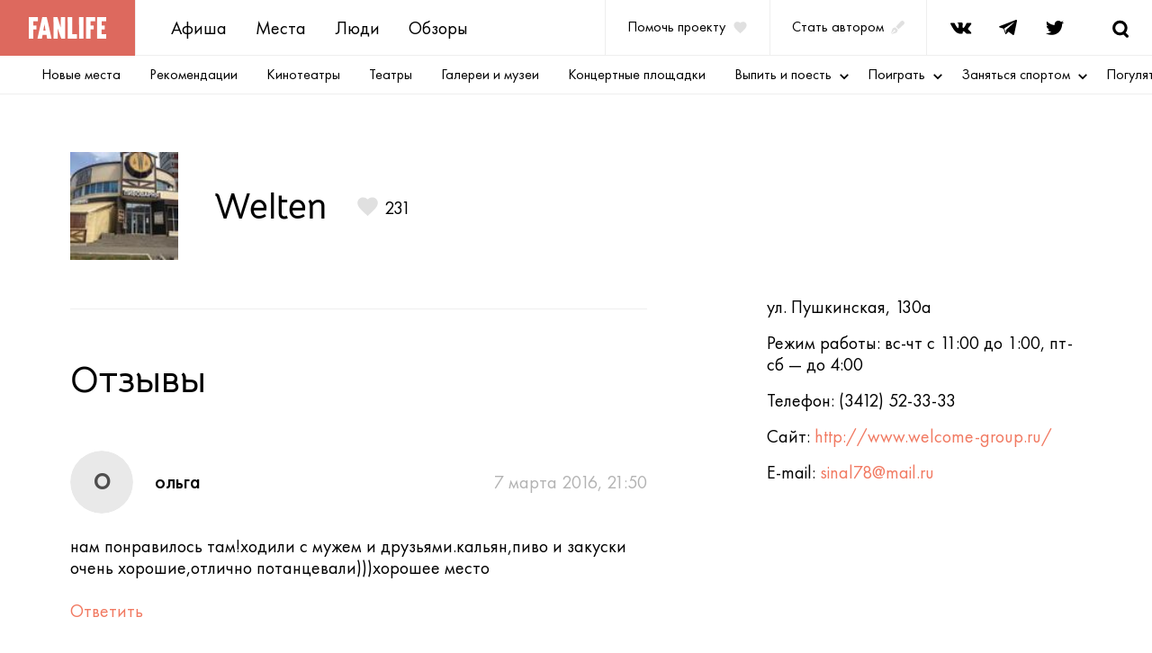

--- FILE ---
content_type: text/html; charset=utf-8
request_url: https://fanlife.ru/navigator/1151
body_size: 52261
content:

<!DOCTYPE html>
<html lang="ru">
  <head>
    <title>FANlife.ru Ижевск &rsaquo; Места &rsaquo; Рестораны Ижевска &rsaquo; Welten</title>
    <meta charset="utf-8">
    <meta name="viewport" content="width=device-width,height=device-height,initial-scale=1.0,user-scalable=yes,maximum-scale=1.0,viewport-fit=cover">
    <meta name="format-detection" content="telephone=no">
    <meta name="format-detection" content="address=no">
    <meta name="description" content="">
    <meta name="msapplication-TileColor" content="#ffffff">
    <meta name="msapplication-config" content="browserconfig.xml">
    <link rel="stylesheet" media="screen" href="https://fanlife.ru/packs/css/v3-85c293cf.css" />
    <meta name="csrf-param" content="authenticity_token" />
<meta name="csrf-token" content="Ughlp79gX4OF3EaGjHUAjpZITOPSVjngL+WYL5lheEk5A/P14MpLTjX4TAppD9U3Zdc8aAJdxUrtVUQG/GYFFA==" />
  </head>
  <body>
    <div class="page">
      <header class="header">
  <div class="header__logo"><a href="/" title="Fanlife">
    <picture class="header-logo"><source media="(max-width: 767px)" srcset="https://fanlife.ru/assets/v3/images/logo_mob-dbbdc1954c045fefa5843ebccc67a5d0c759b6a39a242669966f2227076a43bc.png, https://fanlife.ru/assets/v3/images/logo_mob@2x-ed658c1db96e2b7addac1e092795774e4057a90d8f3796f6892b7d82f6ee1034.png 2x" /><source media="(min-width: 768px)" srcset="https://fanlife.ru/assets/v3/images/logo-98e0ffac4c0ed57549b2be2b49a9682ea530e471c9086cc88510fde2a75a3bf3.png, https://fanlife.ru/assets/v3/images/logo@2x-e3e02f284bbee53898ca4c5c955488cf480093d30d456a4cce220c850917b31d.png 2x" /><img alt="FANlife" src="https://fanlife.ru/assets/v3/images/logo-98e0ffac4c0ed57549b2be2b49a9682ea530e471c9086cc88510fde2a75a3bf3.png" /></picture>
  </a></div>
  <nav class="header__menu">
    <ul class="n-list header__menu-list">
        <li><a title="Афиша" class="menu-item" href="/afisha">Афиша</a></li>
        <li><a title="Места" class="menu-item" href="/navigator">Места</a></li>
        <li><a title="Люди" class="menu-item" href="/people">Люди</a></li>
        <li><a title="Обзоры" class="menu-item" href="/reviews">Обзоры</a></li>
    </ul>
  </nav>
    <a class="header__help" href="https://pay.cloudtips.ru/p/479f5746" target="_blank" title="Помочь проекту"><span class="help-text">Помочь проекту</span>
    <svg class="help-heart">
      <use xlink:href="#mdi_heart"></use>
    </svg></a><a class="header__author" href="mailto:info@fanlife.ru?subject=%D0%A1%D1%82%D0%B0%D1%82%D1%8C%20%D0%B0%D0%B2%D1%82%D0%BE%D1%80%D0%BE%D0%BC">
    <div class="author-text">Стать автором</div>
    <svg class="help-pen">
      <use xlink:href="#pen"></use>
    </svg></a>
    
  <ul class="n-list social-links header__social">
    <li><a class="social-link" href="https://vk.com/izhfan" target="_blank" title="Fanlife в VK">
        <svg>
          <use xlink:href="#vk"></use>
        </svg></a></li>
    <li><a class="social-link" href="https://web.telegram.org/#/im?p=@FANlifeBot" target="_blank" title="Fanlife в Telegram">
        <svg>
          <use xlink:href="#telegram"></use>
        </svg></a></li>
    <li><a class="social-link" href="https://twitter.com/fanlife_ru" target="_blank" title="Fanlife в Twitter">
        <svg>
          <use xlink:href="#twitter"></use>
        </svg></a></li>
  </ul>
  <button class="header__search js-search" title="Поиск">
    <svg class="search-icon">
      <use xlink:href="#search"></use>
    </svg>
  </button>
  <button class="header__burger" title="Меню">
    <svg class="burger-icon">
      <use xlink:href="#burger"></use>
    </svg>
  </button>
</header>

      <main class="content">
  <nav class="afisha-nav places-nav place__nav">
  <ul class="n-list afisha-nav__list places-nav__list js-places-nav-scrolling-list">
        <li class="afisha-nav__item places-nav__item">
          <a class="afisha-nav__link places-nav__link" href="/navigator/new">Новые места</a>
        </li>
        <li class="afisha-nav__item places-nav__item">
          <a class="afisha-nav__link places-nav__link" href="/navigator/recommended">Рекомендации</a>
        </li>
        <li class="afisha-nav__item places-nav__item">
          <a class="afisha-nav__link places-nav__link" href="/navigator/cat/1">Кинотеатры</a>
        </li>
        <li class="afisha-nav__item places-nav__item">
          <a class="afisha-nav__link places-nav__link" href="/navigator/cat/2">Театры</a>
        </li>
        <li class="afisha-nav__item places-nav__item">
          <a class="afisha-nav__link places-nav__link" href="/navigator/cat/3">Галереи и музеи</a>
        </li>
        <li class="afisha-nav__item places-nav__item">
          <a class="afisha-nav__link places-nav__link" href="/navigator/cat/55">Концертные площадки</a>
        </li>
        <li class="afisha-nav__item places-nav__item js-places-nav-parent">
          <a class="afisha-nav__link places-nav__link" href="/navigator/cat/80">Выпить и поесть</a>
            <button class="places-nav__arrow-btn js-places-nav-btn">
              <svg class="places-nav__arrow-icon">
                <use xlink:href="#arrow"></use>
              </svg>
            </button>
            <ul class="n-list places-nav__sublist js-places-nav-list">
                <li class="places-nav__subitem">
                  <a class="places-nav__sublink" href="/navigator/cat/8">Бары</a>
                </li>
                <li class="places-nav__subitem">
                  <a class="places-nav__sublink" href="/navigator/cat/7">Рестораны</a>
                </li>
                <li class="places-nav__subitem">
                  <a class="places-nav__sublink" href="/navigator/cat/9">Кафе</a>
                </li>
                <li class="places-nav__subitem">
                  <a class="places-nav__sublink" href="/navigator/cat/48">Кофейни</a>
                </li>
                <li class="places-nav__subitem">
                  <a class="places-nav__sublink" href="/navigator/cat/47">Антикафе</a>
                </li>
            </ul>
        </li>
        <li class="afisha-nav__item places-nav__item js-places-nav-parent">
          <a class="afisha-nav__link places-nav__link" href="/navigator/cat/81">Поиграть</a>
            <button class="places-nav__arrow-btn js-places-nav-btn">
              <svg class="places-nav__arrow-icon">
                <use xlink:href="#arrow"></use>
              </svg>
            </button>
            <ul class="n-list places-nav__sublist js-places-nav-list">
                <li class="places-nav__subitem">
                  <a class="places-nav__sublink" href="/navigator/cat/14">Бильярд</a>
                </li>
                <li class="places-nav__subitem">
                  <a class="places-nav__sublink" href="/navigator/cat/58">Тир</a>
                </li>
                <li class="places-nav__subitem">
                  <a class="places-nav__sublink" href="/navigator/cat/59">Пейнтбол</a>
                </li>
                <li class="places-nav__subitem">
                  <a class="places-nav__sublink" href="/navigator/cat/74">Лазертаг</a>
                </li>
                <li class="places-nav__subitem">
                  <a class="places-nav__sublink" href="/navigator/cat/76">Страйкбол</a>
                </li>
                <li class="places-nav__subitem">
                  <a class="places-nav__sublink" href="/navigator/cat/75">Квесты</a>
                </li>
            </ul>
        </li>
        <li class="afisha-nav__item places-nav__item js-places-nav-parent">
          <a class="afisha-nav__link places-nav__link" href="/navigator/cat/82">Заняться спортом</a>
            <button class="places-nav__arrow-btn js-places-nav-btn">
              <svg class="places-nav__arrow-icon">
                <use xlink:href="#arrow"></use>
              </svg>
            </button>
            <ul class="n-list places-nav__sublist js-places-nav-list">
                <li class="places-nav__subitem">
                  <a class="places-nav__sublink" href="/navigator/cat/5">Спорткомплексы</a>
                </li>
                <li class="places-nav__subitem">
                  <a class="places-nav__sublink" href="/navigator/cat/65">Фитнес-клубы</a>
                </li>
                <li class="places-nav__subitem">
                  <a class="places-nav__sublink" href="/navigator/cat/66">Бассейны</a>
                </li>
                <li class="places-nav__subitem">
                  <a class="places-nav__sublink" href="/navigator/cat/71">Стадионы</a>
                </li>
                <li class="places-nav__subitem">
                  <a class="places-nav__sublink" href="/navigator/cat/57">Катки</a>
                </li>
                <li class="places-nav__subitem">
                  <a class="places-nav__sublink" href="/navigator/cat/62">Велопрокат</a>
                </li>
                <li class="places-nav__subitem">
                  <a class="places-nav__sublink" href="/navigator/cat/73">Верёвочные парки</a>
                </li>
                <li class="places-nav__subitem">
                  <a class="places-nav__sublink" href="/navigator/cat/68">Лыжные базы и тюбинги</a>
                </li>
                <li class="places-nav__subitem">
                  <a class="places-nav__sublink" href="/navigator/cat/70">Конные прогулки</a>
                </li>
            </ul>
        </li>
        <li class="afisha-nav__item places-nav__item js-places-nav-parent">
          <a class="afisha-nav__link places-nav__link" href="/navigator/cat/83">Погулять</a>
            <button class="places-nav__arrow-btn js-places-nav-btn">
              <svg class="places-nav__arrow-icon">
                <use xlink:href="#arrow"></use>
              </svg>
            </button>
            <ul class="n-list places-nav__sublist js-places-nav-list">
                <li class="places-nav__subitem">
                  <a class="places-nav__sublink" href="/navigator/cat/4">Площадки</a>
                </li>
                <li class="places-nav__subitem">
                  <a class="places-nav__sublink" href="/navigator/cat/56">Пляжи</a>
                </li>
                <li class="places-nav__subitem">
                  <a class="places-nav__sublink" href="/navigator/cat/60">Базы отдыха</a>
                </li>
                <li class="places-nav__subitem">
                  <a class="places-nav__sublink" href="/navigator/cat/77">Парки</a>
                </li>
            </ul>
        </li>
        <li class="afisha-nav__item places-nav__item js-places-nav-parent">
          <a class="afisha-nav__link places-nav__link" href="/navigator/cat/85">Занять детей</a>
            <button class="places-nav__arrow-btn js-places-nav-btn">
              <svg class="places-nav__arrow-icon">
                <use xlink:href="#arrow"></use>
              </svg>
            </button>
            <ul class="n-list places-nav__sublist js-places-nav-list">
                <li class="places-nav__subitem">
                  <a class="places-nav__sublink" href="/navigator/cat/13">Детские развлекательные центры</a>
                </li>
            </ul>
        </li>
        <li class="afisha-nav__item places-nav__item js-places-nav-parent">
          <a class="afisha-nav__link places-nav__link" href="/navigator/cat/84">Почитать</a>
            <button class="places-nav__arrow-btn js-places-nav-btn">
              <svg class="places-nav__arrow-icon">
                <use xlink:href="#arrow"></use>
              </svg>
            </button>
            <ul class="n-list places-nav__sublist js-places-nav-list">
                <li class="places-nav__subitem">
                  <a class="places-nav__sublink" href="/navigator/cat/17">Библиотеки</a>
                </li>
                <li class="places-nav__subitem">
                  <a class="places-nav__sublink" href="/navigator/cat/87">Другие пространства для чтения</a>
                </li>
            </ul>
        </li>
        <li class="afisha-nav__item places-nav__item">
          <a class="afisha-nav__link places-nav__link" href="/navigator/cat/97">Разное</a>
        </li>
  </ul>
</nav>

  <div class="container">
    <div class="place mt-64 mt-md-56 mb-64 mb-md-80 mb-lg-88">
      <header class="place__header">
          <img class="place__logo" style="max-height: 200px" alt="Welten" src="https://fanlife.ru/system/organizations/1/1/5/1/00b.jpg?1400743562" />
        <h1>Welten</h1>
        <div class="place__like place__like_big">
  <div class="place-card__like place-card__rating " data-rating="{&quot;id&quot;:1151,&quot;url&quot;:&quot;/navigator/1151/ratings&quot;}">
    <button class="like-btn place-card__like-btn js-rating-like">
      <svg class="place-card__like-icon">
        <use xlink:href="#mdi_heart"></use>
      </svg>
    </button><span>231</span>
  </div>
</div>

      </header>
      <div class="place__info js-place-info">
        <div class="place__info-inner">
          <div class="place__info-head">
              <img class="place__info-logo" style="max-height: 200px" alt="Welten" src="https://fanlife.ru/system/organizations/1/1/5/1/00b.jpg?1400743562" />
            <b class="place__info-name">Welten</b>
          </div>
          <p>ул. Пушкинская, 130а</p>
              <p>
                Режим работы:
                  вс-чт с 11:00 до 1:00, пт-сб — до 4:00
              <p>
                Телефон:
                  (3412) 52-33-33
              <p>
                Сайт:
                   <noindex><a class="primary" target="_blank" rel="nofollow" href="http://www.welcome-group.ru/">http://www.welcome-group.ru/</a></noindex>
              <p>
                E-mail:
                  <a class="primary" encode="hex" href="mailto:sinal78@mail.ru">sinal78@mail.ru</a>
          <ul class="n-list social-links place__social-links">
              <li>
                
              </li>
          </ul>
        </div>
      </div>
      




      <section class="reviews mt-md-80 place__reviews">
  <header class="mb-56">
    <h2 class="reviews__title">Отзывы</h2>
  </header>
    <ul class="n-list">
      <li class="reviews__item">
  <div class="review">
    <header class="review__header">
      <div class="review__img-wp">
          <div class='b-comment__image-none'>о</div>
      </div>
      <h3 class="review__title">
        ольга
        
      </h3>
      <time class="review__time" datetime="2016-03-07T21:50:49+04:00">7 марта 2016, 21:50</time>
    </header>
    <p>нам понравилось там!ходили с мужем и друзьями.кальян,пиво и закуски очень хорошие,отлично потанцевали)))хорошее место</p>
    <a class="primary review__answer" href="javascript:void(0)" title="Ответить" data-parent-id="29606">Ответить</a>
  </div>
</li>
<li class="reviews__item">
  <div class="review">
    <header class="review__header">
      <div class="review__img-wp">
          <div class='b-comment__image-none'>Р</div>
      </div>
      <h3 class="review__title">
        Руслан
        
      </h3>
      <time class="review__time" datetime="2015-09-20T12:17:55+04:00">20 сентября 2015, 12:17</time>
    </header>
    <p>18.09 2015 г. Хотел отметить с друзьями рождение сына. Пришли туда только потому, что рядом живу. Один сторож с квадратной репой и одной извилиной, которая вибрировала так, что я подумал сейчас порвется, унюхал у моего товарища кроссовки и уперся как баран, мол не пущу и все тут...
<br>Надо сказать, что после этого я конечно вспылил назвав его клоуном, хотя на клоуна надо еще выучится, да и труд их гораздо полезней для общества. 
<br>В общем пришлось мне с другом сходить до дома переобуться , и что вы думаете , этот принципиальный товарищ - ОБИДЕЛСЯ  на фразу клоун (интересно что бы на это сказал Никулин) как маленькое дитя. И из его пустой головы посыпались ответные оскорбления в духе детского сада Мол у тебя уши большие и т.д. и т.п. Признаюсь они у меня и в правду большие. По мне лучше большие уши чем маленький мозг...
<br>Друзья попробовали переговорить с администратором, после чего сложилось мнение, что он там вообще ни чего не решает. В общем плюнули и уехали в Пинту, зашли без проблем, весело отметили, потанцевали и с отличным настроением поехали спать. 
<br>Имя сторожа не хочу писать, возможно он прочтет  этот отзыв и сделает вывод. Хотя я сомневаюсь.</p>
    <a class="primary review__answer" href="javascript:void(0)" title="Ответить" data-parent-id="28819">Ответить</a>
  </div>
</li>
<li class="reviews__item">
  <div class="review">
    <header class="review__header">
      <div class="review__img-wp">
          <div class='b-comment__image-none'>С</div>
      </div>
      <h3 class="review__title">
        Светлана
        
      </h3>
      <time class="review__time" datetime="2014-11-01T14:00:28+04:00">1 ноября 2014, 14:00</time>
    </header>
    <p>Пришла отмечать свое День Рождения в "ресторан" Welten 31,10,2014. Все пошло не так еще у входа . Нас не пускают потому что у них нет мест в гардеробе хотя столик у нас заказан. т.е. они нам предлагают стоять на улице мерзнуть ,ждать пока кто то наотдыхается и выйдет и освободит место в гордеробе... жестьь... Ладно оставили вещи в машине, зашли , нас проводили к нашему столику (столик я заказывала за 2 недели У ТАНЦПОЛА)  и что мы видим наш столик около туалета и далеко от танцпола, на что девушка мне просто сказала на Ваше имя записан этот столик и ушла. Дальше пошло обслуживание официантка живая улыбчивая,но все несут медленно  очень медленно .Попросила жалобную книгу у официантки. Пришел администратор с жалобной книгой поинтересоваться что меня не устраивает, выслушал извинился и сказал что все решит сделали скидку на первый заказ 10% , если бы не админ осадок бы остался совсем ужасный. Пиво вкусное</p>
    <a class="primary review__answer" href="javascript:void(0)" title="Ответить" data-parent-id="27102">Ответить</a>
  </div>
</li>
<li class="reviews__item">
  <div class="review">
    <header class="review__header">
      <div class="review__img-wp">
          <div class='b-comment__image-none'>Н</div>
      </div>
      <h3 class="review__title">
        Ню
        
      </h3>
      <time class="review__time" datetime="2014-02-11T16:00:27+04:00">11 февраля 2014, 16:00</time>
    </header>
    <p>Согласна с предыдущим комментарием! Печально,но Вельтон уже не "торт" точно)))</p>
    <a class="primary review__answer" href="javascript:void(0)" title="Ответить" data-parent-id="25272">Ответить</a>
  </div>
</li>
<li class="reviews__item">
  <div class="review">
    <header class="review__header">
      <div class="review__img-wp">
          <div class='b-comment__image-none'>П</div>
      </div>
      <h3 class="review__title">
        Павел
        
      </h3>
      <time class="review__time" datetime="2014-02-10T16:42:34+04:00">10 февраля 2014, 16:42</time>
    </header>
    <p>Без преувеличения, Вельтен уже не торт.
<br>Отвратительная кухня, ужасное обслуживание, срамные охранники, все это просто ужас!</p>

<p>Довольно часто ходил в вельтен, но последние 2 года это ужас.
<br>У меня есть два варианта, либо это заведение живет за счет старых своих клиентов (и простите видимо не самых умных), либо владельцы не особо думают, что делать с этим заведения, т.к. возможно его скоро ждет закрытие и  возможно изменение формата.</p>
    <a class="primary review__answer" href="javascript:void(0)" title="Ответить" data-parent-id="25269">Ответить</a>
  </div>
</li>
<li class="reviews__item">
  <div class="review">
    <header class="review__header">
      <div class="review__img-wp">
          <div class='b-comment__image-none'>Л</div>
      </div>
      <h3 class="review__title">
        Любовь
        
      </h3>
      <time class="review__time" datetime="2013-09-06T10:15:06+04:00">6 сентября 2013, 10:15</time>
    </header>
    <p>если хочется повеселиться, потанцевать и вообще "помудеть"-то это как раз такое место! цены адекватные, меню нормальное. музыка зажигательная, все пьяные-веселые. а то что народу много, так это от того что как раз людям нравится! например, в "шувалове" тоже битком-так там музыка стала "кислотной". и жара как в бане, и накурено тоже))) хотите красиво гламурно-выбирайте другие заведения-POSH LOUNGE  и др. ждут вас!</p>
    <a class="primary review__answer" href="javascript:void(0)" title="Ответить" data-parent-id="23771">Ответить</a>
  </div>
</li>
<li class="reviews__item">
  <div class="review">
    <header class="review__header">
      <div class="review__img-wp">
          <div class='b-comment__image-none'>д</div>
      </div>
      <h3 class="review__title">
        дмитрий
        
      </h3>
      <time class="review__time" datetime="2012-12-25T16:40:04+04:00">25 декабря 2012, 16:40</time>
    </header>
    <p>пока кабак был с Питерским управлением чищев нем было + группы пели повыше классом, в основном Питерские
<br>официанты - более проворные и вменяемые
<br>почему 0,5 водки - довели до отметки 700 р не понятно
<br>с охраной надо вплотную заниматься - этикету учить , пока их на входе не перестреляли,пацанам чуть больше уважения к входящим, не быдлятить !</p>
    <a class="primary review__answer" href="javascript:void(0)" title="Ответить" data-parent-id="20953">Ответить</a>
  </div>
</li>
<li class="reviews__item">
  <div class="review">
    <header class="review__header">
      <div class="review__img-wp">
          <div class='b-comment__image-none'>Ol</div>
      </div>
      <h3 class="review__title">
        Olya lya
        
      </h3>
      <time class="review__time" datetime="2012-12-07T23:43:47+04:00">7 декабря 2012, 23:43</time>
    </header>
    <p>почему то охрана в Вельноне ощущает себя богом: я и охрана, и администратор, и директор..... просто мания величия какая то. РАЗБЕРИТЕСЬ КТО У ВАС ГЛАВНЫЙ, пока все посетители не разбежались. </p>
    <a class="primary review__answer" href="javascript:void(0)" title="Ответить" data-parent-id="20736">Ответить</a>
  </div>
</li>
<li class="reviews__item">
  <div class="review">
    <header class="review__header">
      <div class="review__img-wp">
          <div class='b-comment__image-none'>g</div>
      </div>
      <h3 class="review__title">
        gost
        
      </h3>
      <time class="review__time" datetime="2012-10-27T03:39:29+04:00">27 октября 2012, 03:39</time>
    </header>
    <p>запустили недавно акцию - пиво в подарок своим клиентам, так и то администраторы и бармены норовят обмануть, что акция еще не началась, экономисты блин</p>
    <a class="primary review__answer" href="javascript:void(0)" title="Ответить" data-parent-id="20200">Ответить</a>
  </div>
</li>
<li class="reviews__item">
  <div class="review">
    <header class="review__header">
      <div class="review__img-wp">
          <div class='b-comment__image-none'>g</div>
      </div>
      <h3 class="review__title">
        gost
        
      </h3>
      <time class="review__time" datetime="2012-10-27T03:35:47+04:00">27 октября 2012, 03:35</time>
    </header>
    <p>заведение и вправду не то что раньше, пускают всех подряд</p>
    <a class="primary review__answer" href="javascript:void(0)" title="Ответить" data-parent-id="20199">Ответить</a>
  </div>
</li>
<li class="reviews__item">
  <div class="review">
    <header class="review__header">
      <div class="review__img-wp">
          <div class='b-comment__image-none'>P</div>
      </div>
      <h3 class="review__title">
        Pasha
        
      </h3>
      <time class="review__time" datetime="2012-10-07T00:46:40+04:00">7 октября 2012, 00:46</time>
    </header>
    <p>Заведение гавно, ВСЁ прокурено, пиво гавно, кухня медленное гавно,  пока принесут все отстынет. Туалеты как везде в велком групп - обосанные, за вечер ни одной уборки. Бармены хамоваты. Народ переберает. Вообщем идеальное место, чтобы: словить пиздюлей, выпить кислятины желтого цвета, захрустеть сухарем, ну и найти спутницу до гостиницы. Только алькозельцер сразу пррхватите с собой!</p>
    <a class="primary review__answer" href="javascript:void(0)" title="Ответить" data-parent-id="19907">Ответить</a>
  </div>
</li>
<li class="reviews__item">
  <div class="review">
    <header class="review__header">
      <div class="review__img-wp">
          <div class='b-comment__image-none'>х</div>
      </div>
      <h3 class="review__title">
        хомка
        
      </h3>
      <time class="review__time" datetime="2012-06-30T21:41:11+04:00">30 июня 2012, 21:41</time>
    </header>
    <p>бармены - грубияны и хамы! хотели оплатить по карте, так бармен начал нам грубить и огрызаться. когда хотели сделать заказ и оплатить наличными - отказался нас обслуживать, просто развернулся и ушел. пришлось написать нелестный отзыв в книгу отзывов и предложений</p>
    <a class="primary review__answer" href="javascript:void(0)" title="Ответить" data-parent-id="18843">Ответить</a>
  </div>
</li>
<li class="reviews__item">
  <div class="review">
    <header class="review__header">
      <div class="review__img-wp">
          <div class='b-comment__image-none'>с</div>
      </div>
      <h3 class="review__title">
        странник
        
      </h3>
      <time class="review__time" datetime="2012-04-28T01:37:32+04:00">28 апреля 2012, 01:37</time>
    </header>
    <p>Вы знаете, отличное заведение, что бы выпить и в гостиницу не одному идти, сколько раз был, круть!!!
</p>
    <a class="primary review__answer" href="javascript:void(0)" title="Ответить" data-parent-id="18074">Ответить</a>
  </div>
</li>
<li class="reviews__item">
  <div class="review">
    <header class="review__header">
      <div class="review__img-wp">
          <div class='b-comment__image-none'>К</div>
      </div>
      <h3 class="review__title">
        Ксения
        
      </h3>
      <time class="review__time" datetime="2012-04-22T10:50:21+04:00">22 апреля 2012, 10:50</time>
    </header>
    <p>поддержу большинство, что охрана просто быдло и хамло</p>
    <a class="primary review__answer" href="javascript:void(0)" title="Ответить" data-parent-id="17993">Ответить</a>
  </div>
</li>
<li class="reviews__item">
  <div class="review">
    <header class="review__header">
      <div class="review__img-wp">
          <div class='b-comment__image-none'>М</div>
      </div>
      <h3 class="review__title">
        Марина
        
      </h3>
      <time class="review__time" datetime="2012-03-13T15:28:13+04:00">13 марта 2012, 15:28</time>
    </header>
    <p>Поделюсь своими впечатлениями от проведенного 8 марта в данном заведении. Это было самое ужасное 8 марта в моей жизни!!! Стол заказывала за 2 недели раньше, заплатила 500 р только за стол предупредила что будет 8 человек. При входе оказалось что вместо 8 записано 6 человек, милая администратор предупредила что пусть уйдут лишние и мы вас пустим. не смотря на то что меня пришла поздравить беременная девушка, которая сказала что она уйдет через 15 минут, нам сообщили вот когда уйдет тогда и пустим. Была возмущена до глубины души. Аргументировали тем что у них нет места в гардеробе. Пришлось раздеваться в машине и бежать без одежды. В общем вечер был послостью испорчен, ни я ни мои подруги больше туда не пойдут. а администратор Ирина, вместо того чтобы уладить сей конфликт и предложить нам пару лишних стульев на пол часа, повела себя ужасно некорректно и не по-человечески!!! Позор!!!</p>
    <a class="primary review__answer" href="javascript:void(0)" title="Ответить" data-parent-id="17421">Ответить</a>
  </div>
</li>
<li class="reviews__item">
  <div class="review">
    <header class="review__header">
      <div class="review__img-wp">
          <div class='b-comment__image-none'>Н</div>
      </div>
      <h3 class="review__title">
        Наталья
        
      </h3>
      <time class="review__time" datetime="2012-03-06T12:40:08+04:00">6 марта 2012, 12:40</time>
    </header>
    <p>а мне Вельтен нравится.единственное музыку нужно периодически менять, а то круглый год одно и то же слушать напрягает.</p>
    <a class="primary review__answer" href="javascript:void(0)" title="Ответить" data-parent-id="17272">Ответить</a>
  </div>
</li>
<li class="reviews__item">
  <div class="review">
    <header class="review__header">
      <div class="review__img-wp">
          <div class='b-comment__image-none'>Е</div>
      </div>
      <h3 class="review__title">
        Елена
        
      </h3>
      <time class="review__time" datetime="2012-01-20T11:22:32+04:00">20 января 2012, 11:22</time>
    </header>
    <p>Такая замечательная антиреклама, что захотелось в обязательном порядке сходить и своими глазами увидеть, что это за отстойное такое заведение, которое мне все нахваливали, но я раньше не решалась сходить... обычно так визжат и поливают грязью конкуренты...значит в реале там круто!!!! Завтра обязательно схожу.</p>
    <a class="primary review__answer" href="javascript:void(0)" title="Ответить" data-parent-id="16510">Ответить</a>
  </div>
</li>
<li class="reviews__item">
  <div class="review">
    <header class="review__header">
      <div class="review__img-wp">
          <div class='b-comment__image-none'>О</div>
      </div>
      <h3 class="review__title">
        Олег
        
      </h3>
      <time class="review__time" datetime="2011-12-25T22:21:01+04:00">25 декабря 2011, 22:21</time>
    </header>
    <p>Были в Ижевске в командировке. Начитавшись про хорошее пиво - зашли сюда.
<br>Пиво - полный отстой: пшеничное вообще пить нельзя. тёмное тоже ужасное. светлое с трудом пополам допили 0.3.
<br>Ужас - похоже как немецкий пивовар ушёл оттуда, так там стали бодяжить "по-русски" :(((
<br>В "Берлоге" - рядом - пиво намного лучше (хотя честно говоря тоже не идеал).</p>
    <a class="primary review__answer" href="javascript:void(0)" title="Ответить" data-parent-id="16136">Ответить</a>
  </div>
</li>
<li class="reviews__item">
  <div class="review">
    <header class="review__header">
      <div class="review__img-wp">
          <div class='b-comment__image-none'>K</div>
      </div>
      <h3 class="review__title">
        KsePa
        
      </h3>
      <time class="review__time" datetime="2011-12-24T00:36:27+04:00">24 декабря 2011, 00:36</time>
    </header>
    <p>народ! если уж в Вельтене так всё ужасно и отвратительно,то объясните,почему каждую пятницу и субботу ресторан полон гостей?! пиво отличное,настоящее "живое",просто не надо его смешивать его с виски,коньяком и другим алкоголем! не нравится- НЕ ХОДИТЕ!</p>
    <a class="primary review__answer" href="javascript:void(0)" title="Ответить" data-parent-id="16117">Ответить</a>
  </div>
</li>
<li class="reviews__item">
  <div class="review">
    <header class="review__header">
      <div class="review__img-wp">
          <div class='b-comment__image-none'>С</div>
      </div>
      <h3 class="review__title">
        Светлана
        
      </h3>
      <time class="review__time" datetime="2011-12-14T14:35:20+04:00">14 декабря 2011, 14:35</time>
    </header>
    <p>господа из велком групп совсем уже офонарели. Хотят в новогоднюю ночь получить и деньги со столов и запустить еще кучу гопников за 300 рублей. Чтобы люди, которые отдали немалые деньги за стол, и хотели бы по человечески отпраздновать новый год, как обычно не могли себе места найти на танцполе, либо расталкивали танцующих локтями. Товарищи, всех денег то не заработать. Чего уж так наглеть то</p>
    <a class="primary review__answer" href="javascript:void(0)" title="Ответить" data-parent-id="15977">Ответить</a>
  </div>
</li>
<li class="reviews__item">
  <div class="review">
    <header class="review__header">
      <div class="review__img-wp">
          <div class='b-comment__image-none'>с</div>
      </div>
      <h3 class="review__title">
        сергей
        
      </h3>
      <time class="review__time" datetime="2011-12-12T18:37:58+04:00">12 декабря 2011, 18:37</time>
    </header>
    <p>сегодня украли там мобильник. звоню никто не признается 
<br>счас поеду разбираться.</p>
    <a class="primary review__answer" href="javascript:void(0)" title="Ответить" data-parent-id="15940">Ответить</a>
  </div>
</li>
<li class="reviews__item">
  <div class="review">
    <header class="review__header">
      <div class="review__img-wp">
          <div class='b-comment__image-none'>ДС</div>
      </div>
      <h3 class="review__title">
        Дмитрий Спб
        
      </h3>
      <time class="review__time" datetime="2011-11-18T03:58:53+04:00">18 ноября 2011, 03:58</time>
    </header>
    <p>хорошее заведение, ни разу не натолкнулся на хамство со стороны работников.Вкусное пиво, приятно отдохнули.Спасибо</p>
    <a class="primary review__answer" href="javascript:void(0)" title="Ответить" data-parent-id="15531">Ответить</a>
  </div>
</li>
<li class="reviews__item">
  <div class="review">
    <header class="review__header">
      <div class="review__img-wp">
          <div class='b-comment__image-none'>e</div>
      </div>
      <h3 class="review__title">
        ed
        
      </h3>
      <time class="review__time" datetime="2011-10-28T23:47:55+04:00">28 октября 2011, 23:47</time>
    </header>
    <p>офигенный вечер прошел, просто офигенный) понравилось всё</p>
    <a class="primary review__answer" href="javascript:void(0)" title="Ответить" data-parent-id="15153">Ответить</a>
  </div>
</li>
<li class="reviews__item">
  <div class="review">
    <header class="review__header">
      <div class="review__img-wp">
          <div class='b-comment__image-none'>E</div>
      </div>
      <h3 class="review__title">
        Ele4ka
        
      </h3>
      <time class="review__time" datetime="2011-10-26T15:41:24+04:00">26 октября 2011, 15:41</time>
    </header>
    <p>Давно не была в данном заведении, а тут недавно с подругой решили сходить побалтать, выпить пива..
<br>Пиво стало вообще полным Г..НОМ! Наверное на базе самое дешевое покупают и разбавляют еще и потом.
<br>Вообщем теперь слово Вельтон у меня ассоциируется с заведением до отказа набитого обезьянами, ужасно ведущими себя от мерзкого выпитого пива..всё пьют, курят, мужчины снимают, девушки снимаются, никакой этики..!
<br>Надо же себя так не любить чтоб такое пить и так себя вести))))!!!</p>
    <a class="primary review__answer" href="javascript:void(0)" title="Ответить" data-parent-id="15101">Ответить</a>
  </div>
</li>
<li class="reviews__item">
  <div class="review">
    <header class="review__header">
      <div class="review__img-wp">
          <div class='b-comment__image-none'>Т</div>
      </div>
      <h3 class="review__title">
        Татьяна
        
      </h3>
      <time class="review__time" datetime="2011-09-15T17:27:38+04:00">15 сентября 2011, 17:27</time>
    </header>
    <p>Ужасное обслуживание. 
<br>30 минут ждали, когда официант примет заказ на бизнес-ланч. А это все таки обеденный перерыв, который у нормальных людей всего час. В итоге ели второпях. При этом в зале была куча свободных официантов, к которым в итоге пришлось подойти самим.</p>
    <a class="primary review__answer" href="javascript:void(0)" title="Ответить" data-parent-id="14519">Ответить</a>
  </div>
</li>

    </ul>
    <a class="b-new-comment__login js-login-link primary" href="/users/sign_up">Оставьте свой комментарий</a>
</section>

    </div>
  </div>
</main>

      <section class="subscribe js-subscribe">
  <div class="container subscribe__inner show js-subscribe-content">
    <header class="subscribe__header">
      <h3>
          Подпишитесь на&nbsp;нашу<br /><span class="primary">фан-рассылку </span>новостей</h3>
      <p class="text-m">Никакого спама, только о&nbsp;главном и&nbsp;полезном</p>
    </header>
    <div class="subscribe__content">
      <form class="subscribe__form b-subscribe" action="/">
        <label class="input subscribe__input">
          <input class="input__fluid subscribe__input" name="email" type="email" value="" required="required"><span class="input__placeholder">E-mail</span><span class="input__icon">
            <svg class="icon-cross">
              <use xlink:href="#input-cross"></use>
            </svg>
            <svg class="icon-error">
              <use xlink:href="#input-error"></use>
            </svg></span><span class="input__helper-text">Заполните поле email корректно</span>
        </label>
        <button class="btn btn_filled subscribe__submit">Подписаться</button>
      </form>
      <p class="subscribe__text text-sm">Нажимая &laquo;Подписаться&raquo; вы&nbsp;соглашаетесь на&nbsp;обработку ваших персональных данных</p>
    </div>
  </div>
  <div class="container subscribe__success d-none js-subscribe-success">
    <h3 class="primary">Спасибо!  </h3>
    <p class="text-m">Последний выпуск новостей уже отправлен вам на&nbsp;почту</p>
  </div>
</section>

      <footer class="footer">
  <div class="container footer__links">
    <ul class="n-list footer__menu-list">
        <li class="footer__menu-item"><a title="Афиша" class="menu-item" href="/afisha">Афиша</a></li>
        <li class="footer__menu-item"><a title="Места" class="menu-item" href="/navigator">Места</a></li>
        <li class="footer__menu-item"><a title="Люди" class="menu-item" href="/people">Люди</a></li>
        <li class="footer__menu-item"><a title="Обзоры" class="menu-item" href="/reviews">Обзоры</a></li>
    </ul>
    <ul class="n-list social-links footer__social">
      <li><a class="social-link" href="https://vk.com/izhfan" target="_blank" title="Fanlife в VK">
          <svg>
            <use xlink:href="#vk"></use>
          </svg></a></li>
      <li><a class="social-link" href="https://web.telegram.org/#/im?p=@FANlifeBot" target="_blank" title="Fanlife в Telegram">
          <svg>
            <use xlink:href="#telegram"></use>
          </svg></a></li>
      <li><a class="social-link" href="https://twitter.com/fanlife_ru" target="_blank" title="Fanlife в Twitter">
          <svg>
            <use xlink:href="#twitter"></use>
          </svg></a></li>
    </ul>
  </div>
  <hr>
  <div class="container footer__info">
    <small class="footer__copyright">© 2000–2026 Фанлайф</small>
  </div>
</footer>

    </div>
    <div class="modal__overlay"></div>
<div class="swipe-prevent-overlay"></div>
<div class="modal js-swipe-modal" id="modal-help" data-is-modal="true">
  <div class="modal__close-wrapper">
    <div class="modal__close" data-popup-close="modal-help">
      <svg>
        <use xlink:href="#close-icon"></use>
      </svg>
    </div>
  </div>
  <div class="modal__content">
    <div class="modal__close modal__close_desktop" data-popup-close="modal-help">
      <svg>
        <use xlink:href="#close-icon"></use>
      </svg>
    </div>
    <h3 class="modal-help__title">Помочь проекту</h3>
    <p class="modal-help__text">
      Фанлайф – неккомерческий проект. Если вам нравится то, что мы делаем и цените свой и чужой труд, то можете поддержать нас финансово. Спасибо!</p>
    <a class="btn btn_filled centred" href="https://pay.cloudtips.ru/p/479f5746" target="_blank" title="Поддержать">Поддержать</a>
  </div>
</div>
<div class="modal modal-places-nav-wp" id="modal-places-nav" data-is-modal="true">
  <div class="modal__close-wrapper">
    <div class="modal__close" data-popup-close="modal-places-nav">
      <svg>
        <use xlink:href="#close-icon"></use>
      </svg>
    </div>
  </div>
  <div class="modal__content">
    <div class="modal__close modal__close_desktop" data-popup-close="modal-places-nav">
      <svg>
        <use xlink:href="#close-icon"></use>
      </svg>
    </div>
    <div class="modal-places-nav js-modal-places-nav"></div>
  </div>
</div>

    <div class="menu-mobile" style="display: none;">
  <div class="menu-top">
    <div class="menu-cross">
      <svg class="icon-cross">
        <use xlink:href="#cross"></use>
      </svg>
    </div>
    <div class="menu-list">
        <a title="Афиша" class="menu-link" href="/afisha">Афиша</a>
        <a title="Места" class="menu-link" href="/navigator">Места</a>
        <a title="Люди" class="menu-link" href="/people">Люди</a>
        <a title="Обзоры" class="menu-link" href="/reviews">Обзоры</a>
      <a class="menu-link" href="https://pay.cloudtips.ru/p/479f5746" target="_blank" title="Помочь проекту">
        Помочь проекту
        <svg class="menu-heart"><use xlink:href="#mdi_heart"></use></svg>
      </a>
      <a class="menu-link" href="mailto:info@fanlife.ru?subject=%D0%A1%D1%82%D0%B0%D1%82%D1%8C%20%D0%B0%D0%B2%D1%82%D0%BE%D1%80%D0%BE%D0%BC">
        Стать автором
        <svg class="menu-pen"><use xlink:href="#pen"></use></svg>
</a>    </div>
  </div>
  <ul class="n-list social-links menu-social">
    <li><a class="social-link" href="https://vk.com/izhfan" target="_blank" title="Fanlife в VK">
        <svg>
          <use xlink:href="#vk"></use>
        </svg></a></li>
    <li><a class="social-link" href="https://web.telegram.org/#/im?p=@FANlifeBot" target="_blank" title="Fanlife в Telegram">
        <svg>
          <use xlink:href="#telegram"></use>
        </svg></a></li>
    <li><a class="social-link" href="https://twitter.com/fanlife_ru" target="_blank" title="Fanlife в Twitter">
        <svg>
          <use xlink:href="#twitter"></use>
        </svg></a></li>
  </ul>
</div>

    <div class="search js-search-content" style="display: none;">
      <form class="search__form" id="search-form" action="/search" novalidate>
        <label class="input search__input">
          <input class="input__fluid search__input" type="search" value="" name="query"><span class="input__placeholder"></span><span class="input__helper-text"></span>
        </label>
        <button class="search__btn search__start" title="Поиск">
          <svg class="search-icon">
            <use xlink:href="#search"></use>
          </svg>
        </button>
        <button class="search__btn search__clear" title="Очистить">
          <svg class="search-icon icon-cross">
            <use xlink:href="#cross"></use>
          </svg>
        </button>
      </form>
      <div class="search__results js-search-results">
        <ul class="n-list search__result-list">
        </ul>
      </div>
    </div>
    <script src="https://fanlife.ru/packs/js/v3-88c64b97d5ec55bea5a9.js"></script>
    <script src="https://fanlife.ru/assets/v3-6e69a3333552a288154447997aca86b0b32b62e7fdac7ba241fc4c7017517d6d.js"></script>
    <link rel="stylesheet" media="screen" href="https://fanlife.ru/assets/v3-10b2618a93cba7176d21543ed4a9afb33cdc73cfd5396d1d3f221a2e07f15b73.css" />
            <script type="text/javascript">
    var gaJsHost = (("https:" == document.location.protocol) ? "https://ssl." : "http://www.");
    document.write(unescape("%3Cscript src='" + gaJsHost + "google-analytics.com/ga.js' type='text/javascript'%3E%3C/script%3E"));
    </script>
    <script type="text/javascript">
    try {
    var pageTracker = _gat._getTracker("UA-320160-4");
    pageTracker._trackPageview();
    } catch(err) {}</script>


<!-- Yandex.Metrika counter -->
<script type="text/javascript">
    (function (d, w, c) {
        (w[c] = w[c] || []).push(function() {
            try {
                w.yaCounter164483 = new Ya.Metrika2({
                    id:164483,
                    clickmap:true,
                    trackLinks:true,
                    accurateTrackBounce:true,
                    webvisor:true
                });
            } catch(e) { }
        });

        var n = d.getElementsByTagName("script")[0],
            s = d.createElement("script"),
            f = function () { n.parentNode.insertBefore(s, n); };
        s.type = "text/javascript";
        s.async = true;
        s.src = "https://mc.yandex.ru/metrika/tag.js";

        if (w.opera == "[object Opera]") {
            d.addEventListener("DOMContentLoaded", f, false);
        } else { f(); }
    })(document, window, "yandex_metrika_callbacks2");
</script>
<noscript><div><img src="https://mc.yandex.ru/watch/164483" style="position:absolute; left:-9999px;" alt="" /></div></noscript>
<!-- /Yandex.Metrika counter -->



<!--Р’ <head> СЃР°Р№С‚Р° РѕРґРёРЅ СЂР°Р· РґРѕР±Р°РІСЊС‚Рµ РєРѕРґ Р·Р°РіСЂСѓР·С‡РёРєР°-->
<script>window.yaContextCb = window.yaContextCb || []</script>
<script src="https://yandex.ru/ads/system/context.js" async></script>



  </body>
</html>


--- FILE ---
content_type: text/css
request_url: https://fanlife.ru/packs/css/v3-85c293cf.css
body_size: 33329
content:
/*! normalize.css v8.0.1 | MIT License | github.com/necolas/normalize.css */html{line-height:1.15;-webkit-text-size-adjust:100%}body{margin:0}main{display:block}h1{font-size:2em;margin:.67em 0}hr{box-sizing:content-box;height:0;overflow:visible}pre{font-family:monospace,monospace;font-size:1em}a{background-color:transparent}abbr[title]{border-bottom:none;text-decoration:underline;-webkit-text-decoration:underline dotted;text-decoration:underline dotted}b,strong{font-weight:bolder}code,kbd,samp{font-family:monospace,monospace;font-size:1em}small{font-size:80%}sub,sup{font-size:75%;line-height:0;position:relative;vertical-align:baseline}sub{bottom:-.25em}sup{top:-.5em}img{border-style:none}button,input,optgroup,select,textarea{font-family:inherit;font-size:100%;line-height:1.15;margin:0}button,input{overflow:visible}button,select{text-transform:none}[type=button],[type=reset],[type=submit],button{-webkit-appearance:button}[type=button]::-moz-focus-inner,[type=reset]::-moz-focus-inner,[type=submit]::-moz-focus-inner,button::-moz-focus-inner{border-style:none;padding:0}[type=button]:-moz-focusring,[type=reset]:-moz-focusring,[type=submit]:-moz-focusring,button:-moz-focusring{outline:1px dotted ButtonText}fieldset{padding:.35em .75em .625em}legend{box-sizing:border-box;color:inherit;display:table;max-width:100%;padding:0;white-space:normal}progress{vertical-align:baseline}textarea{overflow:auto}[type=checkbox],[type=radio]{box-sizing:border-box;padding:0}[type=number]::-webkit-inner-spin-button,[type=number]::-webkit-outer-spin-button{height:auto}[type=search]{-webkit-appearance:textfield;outline-offset:-2px}[type=search]::-webkit-search-decoration{-webkit-appearance:none}::-webkit-file-upload-button{-webkit-appearance:button;font:inherit}details{display:block}summary{display:list-item}[hidden],template{display:none}/*!
 * Bootstrap Grid v4.4.1 (https://getbootstrap.com/)
 * Copyright 2011-2019 The Bootstrap Authors
 * Copyright 2011-2019 Twitter, Inc.
 * Licensed under MIT (https://github.com/twbs/bootstrap/blob/master/LICENSE)
 */html{box-sizing:border-box;-ms-overflow-style:scrollbar}*,:after,:before{box-sizing:inherit}.container,.container-fluid{width:100%;padding-right:15px;padding-left:15px;margin-right:auto;margin-left:auto}.row{display:flex;flex-wrap:wrap;margin-right:-15px;margin-left:-15px}.no-gutters{margin-right:0;margin-left:0}.no-gutters>.col,.no-gutters>[class*=col-]{padding-right:0;padding-left:0}.col,.col-1,.col-2,.col-3,.col-4,.col-5,.col-6,.col-7,.col-8,.col-9,.col-10,.col-11,.col-12,.col-auto,.col-lg,.col-lg-1,.col-lg-2,.col-lg-3,.col-lg-4,.col-lg-5,.col-lg-6,.col-lg-7,.col-lg-8,.col-lg-9,.col-lg-10,.col-lg-11,.col-lg-12,.col-lg-auto,.col-md,.col-md-1,.col-md-2,.col-md-3,.col-md-4,.col-md-5,.col-md-6,.col-md-7,.col-md-8,.col-md-9,.col-md-10,.col-md-11,.col-md-12,.col-md-auto,.col-sm,.col-sm-1,.col-sm-2,.col-sm-3,.col-sm-4,.col-sm-5,.col-sm-6,.col-sm-7,.col-sm-8,.col-sm-9,.col-sm-10,.col-sm-11,.col-sm-12,.col-sm-auto,.col-sx,.col-sx-1,.col-sx-2,.col-sx-3,.col-sx-4,.col-sx-5,.col-sx-6,.col-sx-7,.col-sx-8,.col-sx-9,.col-sx-10,.col-sx-11,.col-sx-12,.col-sx-auto,.col-xl,.col-xl-1,.col-xl-2,.col-xl-3,.col-xl-4,.col-xl-5,.col-xl-6,.col-xl-7,.col-xl-8,.col-xl-9,.col-xl-10,.col-xl-11,.col-xl-12,.col-xl-auto,.col-xxl,.col-xxl-1,.col-xxl-2,.col-xxl-3,.col-xxl-4,.col-xxl-5,.col-xxl-6,.col-xxl-7,.col-xxl-8,.col-xxl-9,.col-xxl-10,.col-xxl-11,.col-xxl-12,.col-xxl-auto{position:relative;width:100%;padding-right:15px;padding-left:15px}.col{flex-basis:0;flex-grow:1;max-width:100%}.row-cols-1>*{flex:0 0 100%;max-width:100%}.row-cols-2>*{flex:0 0 50%;max-width:50%}.row-cols-3>*{flex:0 0 33.33333%;max-width:33.33333%}.row-cols-4>*{flex:0 0 25%;max-width:25%}.row-cols-5>*{flex:0 0 20%;max-width:20%}.row-cols-6>*{flex:0 0 16.66667%;max-width:16.66667%}.col-auto{flex:0 0 auto;width:auto;max-width:100%}.col-1{flex:0 0 8.33333%;max-width:8.33333%}.col-2{flex:0 0 16.66667%;max-width:16.66667%}.col-3{flex:0 0 25%;max-width:25%}.col-4{flex:0 0 33.33333%;max-width:33.33333%}.col-5{flex:0 0 41.66667%;max-width:41.66667%}.col-6{flex:0 0 50%;max-width:50%}.col-7{flex:0 0 58.33333%;max-width:58.33333%}.col-8{flex:0 0 66.66667%;max-width:66.66667%}.col-9{flex:0 0 75%;max-width:75%}.col-10{flex:0 0 83.33333%;max-width:83.33333%}.col-11{flex:0 0 91.66667%;max-width:91.66667%}.col-12{flex:0 0 100%;max-width:100%}.order-first{order:-1}.order-last{order:13}.order-0{order:0}.order-1{order:1}.order-2{order:2}.order-3{order:3}.order-4{order:4}.order-5{order:5}.order-6{order:6}.order-7{order:7}.order-8{order:8}.order-9{order:9}.order-10{order:10}.order-11{order:11}.order-12{order:12}.offset-1{margin-left:8.33333%}.offset-2{margin-left:16.66667%}.offset-3{margin-left:25%}.offset-4{margin-left:33.33333%}.offset-5{margin-left:41.66667%}.offset-6{margin-left:50%}.offset-7{margin-left:58.33333%}.offset-8{margin-left:66.66667%}.offset-9{margin-left:75%}.offset-10{margin-left:83.33333%}.offset-11{margin-left:91.66667%}@media (min-width:375px){.col-sx{flex-basis:0;flex-grow:1;max-width:100%}.row-cols-sx-1>*{flex:0 0 100%;max-width:100%}.row-cols-sx-2>*{flex:0 0 50%;max-width:50%}.row-cols-sx-3>*{flex:0 0 33.33333%;max-width:33.33333%}.row-cols-sx-4>*{flex:0 0 25%;max-width:25%}.row-cols-sx-5>*{flex:0 0 20%;max-width:20%}.row-cols-sx-6>*{flex:0 0 16.66667%;max-width:16.66667%}.col-sx-auto{flex:0 0 auto;width:auto;max-width:100%}.col-sx-1{flex:0 0 8.33333%;max-width:8.33333%}.col-sx-2{flex:0 0 16.66667%;max-width:16.66667%}.col-sx-3{flex:0 0 25%;max-width:25%}.col-sx-4{flex:0 0 33.33333%;max-width:33.33333%}.col-sx-5{flex:0 0 41.66667%;max-width:41.66667%}.col-sx-6{flex:0 0 50%;max-width:50%}.col-sx-7{flex:0 0 58.33333%;max-width:58.33333%}.col-sx-8{flex:0 0 66.66667%;max-width:66.66667%}.col-sx-9{flex:0 0 75%;max-width:75%}.col-sx-10{flex:0 0 83.33333%;max-width:83.33333%}.col-sx-11{flex:0 0 91.66667%;max-width:91.66667%}.col-sx-12{flex:0 0 100%;max-width:100%}.order-sx-first{order:-1}.order-sx-last{order:13}.order-sx-0{order:0}.order-sx-1{order:1}.order-sx-2{order:2}.order-sx-3{order:3}.order-sx-4{order:4}.order-sx-5{order:5}.order-sx-6{order:6}.order-sx-7{order:7}.order-sx-8{order:8}.order-sx-9{order:9}.order-sx-10{order:10}.order-sx-11{order:11}.order-sx-12{order:12}.offset-sx-0{margin-left:0}.offset-sx-1{margin-left:8.33333%}.offset-sx-2{margin-left:16.66667%}.offset-sx-3{margin-left:25%}.offset-sx-4{margin-left:33.33333%}.offset-sx-5{margin-left:41.66667%}.offset-sx-6{margin-left:50%}.offset-sx-7{margin-left:58.33333%}.offset-sx-8{margin-left:66.66667%}.offset-sx-9{margin-left:75%}.offset-sx-10{margin-left:83.33333%}.offset-sx-11{margin-left:91.66667%}}@media (min-width:576px){.col-sm{flex-basis:0;flex-grow:1;max-width:100%}.row-cols-sm-1>*{flex:0 0 100%;max-width:100%}.row-cols-sm-2>*{flex:0 0 50%;max-width:50%}.row-cols-sm-3>*{flex:0 0 33.33333%;max-width:33.33333%}.row-cols-sm-4>*{flex:0 0 25%;max-width:25%}.row-cols-sm-5>*{flex:0 0 20%;max-width:20%}.row-cols-sm-6>*{flex:0 0 16.66667%;max-width:16.66667%}.col-sm-auto{flex:0 0 auto;width:auto;max-width:100%}.col-sm-1{flex:0 0 8.33333%;max-width:8.33333%}.col-sm-2{flex:0 0 16.66667%;max-width:16.66667%}.col-sm-3{flex:0 0 25%;max-width:25%}.col-sm-4{flex:0 0 33.33333%;max-width:33.33333%}.col-sm-5{flex:0 0 41.66667%;max-width:41.66667%}.col-sm-6{flex:0 0 50%;max-width:50%}.col-sm-7{flex:0 0 58.33333%;max-width:58.33333%}.col-sm-8{flex:0 0 66.66667%;max-width:66.66667%}.col-sm-9{flex:0 0 75%;max-width:75%}.col-sm-10{flex:0 0 83.33333%;max-width:83.33333%}.col-sm-11{flex:0 0 91.66667%;max-width:91.66667%}.col-sm-12{flex:0 0 100%;max-width:100%}.order-sm-first{order:-1}.order-sm-last{order:13}.order-sm-0{order:0}.order-sm-1{order:1}.order-sm-2{order:2}.order-sm-3{order:3}.order-sm-4{order:4}.order-sm-5{order:5}.order-sm-6{order:6}.order-sm-7{order:7}.order-sm-8{order:8}.order-sm-9{order:9}.order-sm-10{order:10}.order-sm-11{order:11}.order-sm-12{order:12}.offset-sm-0{margin-left:0}.offset-sm-1{margin-left:8.33333%}.offset-sm-2{margin-left:16.66667%}.offset-sm-3{margin-left:25%}.offset-sm-4{margin-left:33.33333%}.offset-sm-5{margin-left:41.66667%}.offset-sm-6{margin-left:50%}.offset-sm-7{margin-left:58.33333%}.offset-sm-8{margin-left:66.66667%}.offset-sm-9{margin-left:75%}.offset-sm-10{margin-left:83.33333%}.offset-sm-11{margin-left:91.66667%}}@media (min-width:768px){.col-md{flex-basis:0;flex-grow:1;max-width:100%}.row-cols-md-1>*{flex:0 0 100%;max-width:100%}.row-cols-md-2>*{flex:0 0 50%;max-width:50%}.row-cols-md-3>*{flex:0 0 33.33333%;max-width:33.33333%}.row-cols-md-4>*{flex:0 0 25%;max-width:25%}.row-cols-md-5>*{flex:0 0 20%;max-width:20%}.row-cols-md-6>*{flex:0 0 16.66667%;max-width:16.66667%}.col-md-auto{flex:0 0 auto;width:auto;max-width:100%}.col-md-1{flex:0 0 8.33333%;max-width:8.33333%}.col-md-2{flex:0 0 16.66667%;max-width:16.66667%}.col-md-3{flex:0 0 25%;max-width:25%}.col-md-4{flex:0 0 33.33333%;max-width:33.33333%}.col-md-5{flex:0 0 41.66667%;max-width:41.66667%}.col-md-6{flex:0 0 50%;max-width:50%}.col-md-7{flex:0 0 58.33333%;max-width:58.33333%}.col-md-8{flex:0 0 66.66667%;max-width:66.66667%}.col-md-9{flex:0 0 75%;max-width:75%}.col-md-10{flex:0 0 83.33333%;max-width:83.33333%}.col-md-11{flex:0 0 91.66667%;max-width:91.66667%}.col-md-12{flex:0 0 100%;max-width:100%}.order-md-first{order:-1}.order-md-last{order:13}.order-md-0{order:0}.order-md-1{order:1}.order-md-2{order:2}.order-md-3{order:3}.order-md-4{order:4}.order-md-5{order:5}.order-md-6{order:6}.order-md-7{order:7}.order-md-8{order:8}.order-md-9{order:9}.order-md-10{order:10}.order-md-11{order:11}.order-md-12{order:12}.offset-md-0{margin-left:0}.offset-md-1{margin-left:8.33333%}.offset-md-2{margin-left:16.66667%}.offset-md-3{margin-left:25%}.offset-md-4{margin-left:33.33333%}.offset-md-5{margin-left:41.66667%}.offset-md-6{margin-left:50%}.offset-md-7{margin-left:58.33333%}.offset-md-8{margin-left:66.66667%}.offset-md-9{margin-left:75%}.offset-md-10{margin-left:83.33333%}.offset-md-11{margin-left:91.66667%}}@media (min-width:1024px){.col-lg{flex-basis:0;flex-grow:1;max-width:100%}.row-cols-lg-1>*{flex:0 0 100%;max-width:100%}.row-cols-lg-2>*{flex:0 0 50%;max-width:50%}.row-cols-lg-3>*{flex:0 0 33.33333%;max-width:33.33333%}.row-cols-lg-4>*{flex:0 0 25%;max-width:25%}.row-cols-lg-5>*{flex:0 0 20%;max-width:20%}.row-cols-lg-6>*{flex:0 0 16.66667%;max-width:16.66667%}.col-lg-auto{flex:0 0 auto;width:auto;max-width:100%}.col-lg-1{flex:0 0 8.33333%;max-width:8.33333%}.col-lg-2{flex:0 0 16.66667%;max-width:16.66667%}.col-lg-3{flex:0 0 25%;max-width:25%}.col-lg-4{flex:0 0 33.33333%;max-width:33.33333%}.col-lg-5{flex:0 0 41.66667%;max-width:41.66667%}.col-lg-6{flex:0 0 50%;max-width:50%}.col-lg-7{flex:0 0 58.33333%;max-width:58.33333%}.col-lg-8{flex:0 0 66.66667%;max-width:66.66667%}.col-lg-9{flex:0 0 75%;max-width:75%}.col-lg-10{flex:0 0 83.33333%;max-width:83.33333%}.col-lg-11{flex:0 0 91.66667%;max-width:91.66667%}.col-lg-12{flex:0 0 100%;max-width:100%}.order-lg-first{order:-1}.order-lg-last{order:13}.order-lg-0{order:0}.order-lg-1{order:1}.order-lg-2{order:2}.order-lg-3{order:3}.order-lg-4{order:4}.order-lg-5{order:5}.order-lg-6{order:6}.order-lg-7{order:7}.order-lg-8{order:8}.order-lg-9{order:9}.order-lg-10{order:10}.order-lg-11{order:11}.order-lg-12{order:12}.offset-lg-0{margin-left:0}.offset-lg-1{margin-left:8.33333%}.offset-lg-2{margin-left:16.66667%}.offset-lg-3{margin-left:25%}.offset-lg-4{margin-left:33.33333%}.offset-lg-5{margin-left:41.66667%}.offset-lg-6{margin-left:50%}.offset-lg-7{margin-left:58.33333%}.offset-lg-8{margin-left:66.66667%}.offset-lg-9{margin-left:75%}.offset-lg-10{margin-left:83.33333%}.offset-lg-11{margin-left:91.66667%}}@media (min-width:1280px){.col-xl{flex-basis:0;flex-grow:1;max-width:100%}.row-cols-xl-1>*{flex:0 0 100%;max-width:100%}.row-cols-xl-2>*{flex:0 0 50%;max-width:50%}.row-cols-xl-3>*{flex:0 0 33.33333%;max-width:33.33333%}.row-cols-xl-4>*{flex:0 0 25%;max-width:25%}.row-cols-xl-5>*{flex:0 0 20%;max-width:20%}.row-cols-xl-6>*{flex:0 0 16.66667%;max-width:16.66667%}.col-xl-auto{flex:0 0 auto;width:auto;max-width:100%}.col-xl-1{flex:0 0 8.33333%;max-width:8.33333%}.col-xl-2{flex:0 0 16.66667%;max-width:16.66667%}.col-xl-3{flex:0 0 25%;max-width:25%}.col-xl-4{flex:0 0 33.33333%;max-width:33.33333%}.col-xl-5{flex:0 0 41.66667%;max-width:41.66667%}.col-xl-6{flex:0 0 50%;max-width:50%}.col-xl-7{flex:0 0 58.33333%;max-width:58.33333%}.col-xl-8{flex:0 0 66.66667%;max-width:66.66667%}.col-xl-9{flex:0 0 75%;max-width:75%}.col-xl-10{flex:0 0 83.33333%;max-width:83.33333%}.col-xl-11{flex:0 0 91.66667%;max-width:91.66667%}.col-xl-12{flex:0 0 100%;max-width:100%}.order-xl-first{order:-1}.order-xl-last{order:13}.order-xl-0{order:0}.order-xl-1{order:1}.order-xl-2{order:2}.order-xl-3{order:3}.order-xl-4{order:4}.order-xl-5{order:5}.order-xl-6{order:6}.order-xl-7{order:7}.order-xl-8{order:8}.order-xl-9{order:9}.order-xl-10{order:10}.order-xl-11{order:11}.order-xl-12{order:12}.offset-xl-0{margin-left:0}.offset-xl-1{margin-left:8.33333%}.offset-xl-2{margin-left:16.66667%}.offset-xl-3{margin-left:25%}.offset-xl-4{margin-left:33.33333%}.offset-xl-5{margin-left:41.66667%}.offset-xl-6{margin-left:50%}.offset-xl-7{margin-left:58.33333%}.offset-xl-8{margin-left:66.66667%}.offset-xl-9{margin-left:75%}.offset-xl-10{margin-left:83.33333%}.offset-xl-11{margin-left:91.66667%}}@media (min-width:1440px){.col-xxl{flex-basis:0;flex-grow:1;max-width:100%}.row-cols-xxl-1>*{flex:0 0 100%;max-width:100%}.row-cols-xxl-2>*{flex:0 0 50%;max-width:50%}.row-cols-xxl-3>*{flex:0 0 33.33333%;max-width:33.33333%}.row-cols-xxl-4>*{flex:0 0 25%;max-width:25%}.row-cols-xxl-5>*{flex:0 0 20%;max-width:20%}.row-cols-xxl-6>*{flex:0 0 16.66667%;max-width:16.66667%}.col-xxl-auto{flex:0 0 auto;width:auto;max-width:100%}.col-xxl-1{flex:0 0 8.33333%;max-width:8.33333%}.col-xxl-2{flex:0 0 16.66667%;max-width:16.66667%}.col-xxl-3{flex:0 0 25%;max-width:25%}.col-xxl-4{flex:0 0 33.33333%;max-width:33.33333%}.col-xxl-5{flex:0 0 41.66667%;max-width:41.66667%}.col-xxl-6{flex:0 0 50%;max-width:50%}.col-xxl-7{flex:0 0 58.33333%;max-width:58.33333%}.col-xxl-8{flex:0 0 66.66667%;max-width:66.66667%}.col-xxl-9{flex:0 0 75%;max-width:75%}.col-xxl-10{flex:0 0 83.33333%;max-width:83.33333%}.col-xxl-11{flex:0 0 91.66667%;max-width:91.66667%}.col-xxl-12{flex:0 0 100%;max-width:100%}.order-xxl-first{order:-1}.order-xxl-last{order:13}.order-xxl-0{order:0}.order-xxl-1{order:1}.order-xxl-2{order:2}.order-xxl-3{order:3}.order-xxl-4{order:4}.order-xxl-5{order:5}.order-xxl-6{order:6}.order-xxl-7{order:7}.order-xxl-8{order:8}.order-xxl-9{order:9}.order-xxl-10{order:10}.order-xxl-11{order:11}.order-xxl-12{order:12}.offset-xxl-0{margin-left:0}.offset-xxl-1{margin-left:8.33333%}.offset-xxl-2{margin-left:16.66667%}.offset-xxl-3{margin-left:25%}.offset-xxl-4{margin-left:33.33333%}.offset-xxl-5{margin-left:41.66667%}.offset-xxl-6{margin-left:50%}.offset-xxl-7{margin-left:58.33333%}.offset-xxl-8{margin-left:66.66667%}.offset-xxl-9{margin-left:75%}.offset-xxl-10{margin-left:83.33333%}.offset-xxl-11{margin-left:91.66667%}}.d-none{display:none!important}.d-inline{display:inline!important}.d-inline-block{display:inline-block!important}.d-block{display:block!important}.d-table{display:table!important}.d-table-row{display:table-row!important}.d-table-cell{display:table-cell!important}.d-flex{display:flex!important}.d-inline-flex{display:inline-flex!important}@media (min-width:375px){.d-sx-none{display:none!important}.d-sx-inline{display:inline!important}.d-sx-inline-block{display:inline-block!important}.d-sx-block{display:block!important}.d-sx-table{display:table!important}.d-sx-table-row{display:table-row!important}.d-sx-table-cell{display:table-cell!important}.d-sx-flex{display:flex!important}.d-sx-inline-flex{display:inline-flex!important}}@media (min-width:576px){.d-sm-none{display:none!important}.d-sm-inline{display:inline!important}.d-sm-inline-block{display:inline-block!important}.d-sm-block{display:block!important}.d-sm-table{display:table!important}.d-sm-table-row{display:table-row!important}.d-sm-table-cell{display:table-cell!important}.d-sm-flex{display:flex!important}.d-sm-inline-flex{display:inline-flex!important}}@media (min-width:768px){.d-md-none{display:none!important}.d-md-inline{display:inline!important}.d-md-inline-block{display:inline-block!important}.d-md-block{display:block!important}.d-md-table{display:table!important}.d-md-table-row{display:table-row!important}.d-md-table-cell{display:table-cell!important}.d-md-flex{display:flex!important}.d-md-inline-flex{display:inline-flex!important}}@media (min-width:1024px){.d-lg-none{display:none!important}.d-lg-inline{display:inline!important}.d-lg-inline-block{display:inline-block!important}.d-lg-block{display:block!important}.d-lg-table{display:table!important}.d-lg-table-row{display:table-row!important}.d-lg-table-cell{display:table-cell!important}.d-lg-flex{display:flex!important}.d-lg-inline-flex{display:inline-flex!important}}@media (min-width:1280px){.d-xl-none{display:none!important}.d-xl-inline{display:inline!important}.d-xl-inline-block{display:inline-block!important}.d-xl-block{display:block!important}.d-xl-table{display:table!important}.d-xl-table-row{display:table-row!important}.d-xl-table-cell{display:table-cell!important}.d-xl-flex{display:flex!important}.d-xl-inline-flex{display:inline-flex!important}}@media (min-width:1440px){.d-xxl-none{display:none!important}.d-xxl-inline{display:inline!important}.d-xxl-inline-block{display:inline-block!important}.d-xxl-block{display:block!important}.d-xxl-table{display:table!important}.d-xxl-table-row{display:table-row!important}.d-xxl-table-cell{display:table-cell!important}.d-xxl-flex{display:flex!important}.d-xxl-inline-flex{display:inline-flex!important}}@media print{.d-print-none{display:none!important}.d-print-inline{display:inline!important}.d-print-inline-block{display:inline-block!important}.d-print-block{display:block!important}.d-print-table{display:table!important}.d-print-table-row{display:table-row!important}.d-print-table-cell{display:table-cell!important}.d-print-flex{display:flex!important}.d-print-inline-flex{display:inline-flex!important}}.flex-row{flex-direction:row!important}.flex-column{flex-direction:column!important}.flex-row-reverse{flex-direction:row-reverse!important}.flex-column-reverse{flex-direction:column-reverse!important}.flex-wrap{flex-wrap:wrap!important}.flex-nowrap{flex-wrap:nowrap!important}.flex-wrap-reverse{flex-wrap:wrap-reverse!important}.flex-fill{flex:1 1 auto!important}.flex-grow-0{flex-grow:0!important}.flex-grow-1{flex-grow:1!important}.flex-shrink-0{flex-shrink:0!important}.flex-shrink-1{flex-shrink:1!important}.justify-content-start{justify-content:flex-start!important}.justify-content-end{justify-content:flex-end!important}.justify-content-center{justify-content:center!important}.justify-content-between{justify-content:space-between!important}.justify-content-around{justify-content:space-around!important}.align-items-start{align-items:flex-start!important}.align-items-end{align-items:flex-end!important}.align-items-center{align-items:center!important}.align-items-baseline{align-items:baseline!important}.align-items-stretch{align-items:stretch!important}.align-content-start{align-content:flex-start!important}.align-content-end{align-content:flex-end!important}.align-content-center{align-content:center!important}.align-content-between{align-content:space-between!important}.align-content-around{align-content:space-around!important}.align-content-stretch{align-content:stretch!important}.align-self-auto{align-self:auto!important}.align-self-start{align-self:flex-start!important}.align-self-end{align-self:flex-end!important}.align-self-center{align-self:center!important}.align-self-baseline{align-self:baseline!important}.align-self-stretch{align-self:stretch!important}@media (min-width:375px){.flex-sx-row{flex-direction:row!important}.flex-sx-column{flex-direction:column!important}.flex-sx-row-reverse{flex-direction:row-reverse!important}.flex-sx-column-reverse{flex-direction:column-reverse!important}.flex-sx-wrap{flex-wrap:wrap!important}.flex-sx-nowrap{flex-wrap:nowrap!important}.flex-sx-wrap-reverse{flex-wrap:wrap-reverse!important}.flex-sx-fill{flex:1 1 auto!important}.flex-sx-grow-0{flex-grow:0!important}.flex-sx-grow-1{flex-grow:1!important}.flex-sx-shrink-0{flex-shrink:0!important}.flex-sx-shrink-1{flex-shrink:1!important}.justify-content-sx-start{justify-content:flex-start!important}.justify-content-sx-end{justify-content:flex-end!important}.justify-content-sx-center{justify-content:center!important}.justify-content-sx-between{justify-content:space-between!important}.justify-content-sx-around{justify-content:space-around!important}.align-items-sx-start{align-items:flex-start!important}.align-items-sx-end{align-items:flex-end!important}.align-items-sx-center{align-items:center!important}.align-items-sx-baseline{align-items:baseline!important}.align-items-sx-stretch{align-items:stretch!important}.align-content-sx-start{align-content:flex-start!important}.align-content-sx-end{align-content:flex-end!important}.align-content-sx-center{align-content:center!important}.align-content-sx-between{align-content:space-between!important}.align-content-sx-around{align-content:space-around!important}.align-content-sx-stretch{align-content:stretch!important}.align-self-sx-auto{align-self:auto!important}.align-self-sx-start{align-self:flex-start!important}.align-self-sx-end{align-self:flex-end!important}.align-self-sx-center{align-self:center!important}.align-self-sx-baseline{align-self:baseline!important}.align-self-sx-stretch{align-self:stretch!important}}@media (min-width:576px){.flex-sm-row{flex-direction:row!important}.flex-sm-column{flex-direction:column!important}.flex-sm-row-reverse{flex-direction:row-reverse!important}.flex-sm-column-reverse{flex-direction:column-reverse!important}.flex-sm-wrap{flex-wrap:wrap!important}.flex-sm-nowrap{flex-wrap:nowrap!important}.flex-sm-wrap-reverse{flex-wrap:wrap-reverse!important}.flex-sm-fill{flex:1 1 auto!important}.flex-sm-grow-0{flex-grow:0!important}.flex-sm-grow-1{flex-grow:1!important}.flex-sm-shrink-0{flex-shrink:0!important}.flex-sm-shrink-1{flex-shrink:1!important}.justify-content-sm-start{justify-content:flex-start!important}.justify-content-sm-end{justify-content:flex-end!important}.justify-content-sm-center{justify-content:center!important}.justify-content-sm-between{justify-content:space-between!important}.justify-content-sm-around{justify-content:space-around!important}.align-items-sm-start{align-items:flex-start!important}.align-items-sm-end{align-items:flex-end!important}.align-items-sm-center{align-items:center!important}.align-items-sm-baseline{align-items:baseline!important}.align-items-sm-stretch{align-items:stretch!important}.align-content-sm-start{align-content:flex-start!important}.align-content-sm-end{align-content:flex-end!important}.align-content-sm-center{align-content:center!important}.align-content-sm-between{align-content:space-between!important}.align-content-sm-around{align-content:space-around!important}.align-content-sm-stretch{align-content:stretch!important}.align-self-sm-auto{align-self:auto!important}.align-self-sm-start{align-self:flex-start!important}.align-self-sm-end{align-self:flex-end!important}.align-self-sm-center{align-self:center!important}.align-self-sm-baseline{align-self:baseline!important}.align-self-sm-stretch{align-self:stretch!important}}@media (min-width:768px){.flex-md-row{flex-direction:row!important}.flex-md-column{flex-direction:column!important}.flex-md-row-reverse{flex-direction:row-reverse!important}.flex-md-column-reverse{flex-direction:column-reverse!important}.flex-md-wrap{flex-wrap:wrap!important}.flex-md-nowrap{flex-wrap:nowrap!important}.flex-md-wrap-reverse{flex-wrap:wrap-reverse!important}.flex-md-fill{flex:1 1 auto!important}.flex-md-grow-0{flex-grow:0!important}.flex-md-grow-1{flex-grow:1!important}.flex-md-shrink-0{flex-shrink:0!important}.flex-md-shrink-1{flex-shrink:1!important}.justify-content-md-start{justify-content:flex-start!important}.justify-content-md-end{justify-content:flex-end!important}.justify-content-md-center{justify-content:center!important}.justify-content-md-between{justify-content:space-between!important}.justify-content-md-around{justify-content:space-around!important}.align-items-md-start{align-items:flex-start!important}.align-items-md-end{align-items:flex-end!important}.align-items-md-center{align-items:center!important}.align-items-md-baseline{align-items:baseline!important}.align-items-md-stretch{align-items:stretch!important}.align-content-md-start{align-content:flex-start!important}.align-content-md-end{align-content:flex-end!important}.align-content-md-center{align-content:center!important}.align-content-md-between{align-content:space-between!important}.align-content-md-around{align-content:space-around!important}.align-content-md-stretch{align-content:stretch!important}.align-self-md-auto{align-self:auto!important}.align-self-md-start{align-self:flex-start!important}.align-self-md-end{align-self:flex-end!important}.align-self-md-center{align-self:center!important}.align-self-md-baseline{align-self:baseline!important}.align-self-md-stretch{align-self:stretch!important}}@media (min-width:1024px){.flex-lg-row{flex-direction:row!important}.flex-lg-column{flex-direction:column!important}.flex-lg-row-reverse{flex-direction:row-reverse!important}.flex-lg-column-reverse{flex-direction:column-reverse!important}.flex-lg-wrap{flex-wrap:wrap!important}.flex-lg-nowrap{flex-wrap:nowrap!important}.flex-lg-wrap-reverse{flex-wrap:wrap-reverse!important}.flex-lg-fill{flex:1 1 auto!important}.flex-lg-grow-0{flex-grow:0!important}.flex-lg-grow-1{flex-grow:1!important}.flex-lg-shrink-0{flex-shrink:0!important}.flex-lg-shrink-1{flex-shrink:1!important}.justify-content-lg-start{justify-content:flex-start!important}.justify-content-lg-end{justify-content:flex-end!important}.justify-content-lg-center{justify-content:center!important}.justify-content-lg-between{justify-content:space-between!important}.justify-content-lg-around{justify-content:space-around!important}.align-items-lg-start{align-items:flex-start!important}.align-items-lg-end{align-items:flex-end!important}.align-items-lg-center{align-items:center!important}.align-items-lg-baseline{align-items:baseline!important}.align-items-lg-stretch{align-items:stretch!important}.align-content-lg-start{align-content:flex-start!important}.align-content-lg-end{align-content:flex-end!important}.align-content-lg-center{align-content:center!important}.align-content-lg-between{align-content:space-between!important}.align-content-lg-around{align-content:space-around!important}.align-content-lg-stretch{align-content:stretch!important}.align-self-lg-auto{align-self:auto!important}.align-self-lg-start{align-self:flex-start!important}.align-self-lg-end{align-self:flex-end!important}.align-self-lg-center{align-self:center!important}.align-self-lg-baseline{align-self:baseline!important}.align-self-lg-stretch{align-self:stretch!important}}@media (min-width:1280px){.flex-xl-row{flex-direction:row!important}.flex-xl-column{flex-direction:column!important}.flex-xl-row-reverse{flex-direction:row-reverse!important}.flex-xl-column-reverse{flex-direction:column-reverse!important}.flex-xl-wrap{flex-wrap:wrap!important}.flex-xl-nowrap{flex-wrap:nowrap!important}.flex-xl-wrap-reverse{flex-wrap:wrap-reverse!important}.flex-xl-fill{flex:1 1 auto!important}.flex-xl-grow-0{flex-grow:0!important}.flex-xl-grow-1{flex-grow:1!important}.flex-xl-shrink-0{flex-shrink:0!important}.flex-xl-shrink-1{flex-shrink:1!important}.justify-content-xl-start{justify-content:flex-start!important}.justify-content-xl-end{justify-content:flex-end!important}.justify-content-xl-center{justify-content:center!important}.justify-content-xl-between{justify-content:space-between!important}.justify-content-xl-around{justify-content:space-around!important}.align-items-xl-start{align-items:flex-start!important}.align-items-xl-end{align-items:flex-end!important}.align-items-xl-center{align-items:center!important}.align-items-xl-baseline{align-items:baseline!important}.align-items-xl-stretch{align-items:stretch!important}.align-content-xl-start{align-content:flex-start!important}.align-content-xl-end{align-content:flex-end!important}.align-content-xl-center{align-content:center!important}.align-content-xl-between{align-content:space-between!important}.align-content-xl-around{align-content:space-around!important}.align-content-xl-stretch{align-content:stretch!important}.align-self-xl-auto{align-self:auto!important}.align-self-xl-start{align-self:flex-start!important}.align-self-xl-end{align-self:flex-end!important}.align-self-xl-center{align-self:center!important}.align-self-xl-baseline{align-self:baseline!important}.align-self-xl-stretch{align-self:stretch!important}}@media (min-width:1440px){.flex-xxl-row{flex-direction:row!important}.flex-xxl-column{flex-direction:column!important}.flex-xxl-row-reverse{flex-direction:row-reverse!important}.flex-xxl-column-reverse{flex-direction:column-reverse!important}.flex-xxl-wrap{flex-wrap:wrap!important}.flex-xxl-nowrap{flex-wrap:nowrap!important}.flex-xxl-wrap-reverse{flex-wrap:wrap-reverse!important}.flex-xxl-fill{flex:1 1 auto!important}.flex-xxl-grow-0{flex-grow:0!important}.flex-xxl-grow-1{flex-grow:1!important}.flex-xxl-shrink-0{flex-shrink:0!important}.flex-xxl-shrink-1{flex-shrink:1!important}.justify-content-xxl-start{justify-content:flex-start!important}.justify-content-xxl-end{justify-content:flex-end!important}.justify-content-xxl-center{justify-content:center!important}.justify-content-xxl-between{justify-content:space-between!important}.justify-content-xxl-around{justify-content:space-around!important}.align-items-xxl-start{align-items:flex-start!important}.align-items-xxl-end{align-items:flex-end!important}.align-items-xxl-center{align-items:center!important}.align-items-xxl-baseline{align-items:baseline!important}.align-items-xxl-stretch{align-items:stretch!important}.align-content-xxl-start{align-content:flex-start!important}.align-content-xxl-end{align-content:flex-end!important}.align-content-xxl-center{align-content:center!important}.align-content-xxl-between{align-content:space-between!important}.align-content-xxl-around{align-content:space-around!important}.align-content-xxl-stretch{align-content:stretch!important}.align-self-xxl-auto{align-self:auto!important}.align-self-xxl-start{align-self:flex-start!important}.align-self-xxl-end{align-self:flex-end!important}.align-self-xxl-center{align-self:center!important}.align-self-xxl-baseline{align-self:baseline!important}.align-self-xxl-stretch{align-self:stretch!important}}.m-0{margin:0!important}.mt-0,.my-0{margin-top:0!important}.mr-0,.mx-0{margin-right:0!important}.mb-0,.my-0{margin-bottom:0!important}.ml-0,.mx-0{margin-left:0!important}.m-1{margin:.25rem!important}.mt-1,.my-1{margin-top:.25rem!important}.mr-1,.mx-1{margin-right:.25rem!important}.mb-1,.my-1{margin-bottom:.25rem!important}.ml-1,.mx-1{margin-left:.25rem!important}.m-2{margin:.5rem!important}.mt-2,.my-2{margin-top:.5rem!important}.mr-2,.mx-2{margin-right:.5rem!important}.mb-2,.my-2{margin-bottom:.5rem!important}.ml-2,.mx-2{margin-left:.5rem!important}.m-3{margin:1rem!important}.mt-3,.my-3{margin-top:1rem!important}.mr-3,.mx-3{margin-right:1rem!important}.mb-3,.my-3{margin-bottom:1rem!important}.ml-3,.mx-3{margin-left:1rem!important}.m-4{margin:1.5rem!important}.mt-4,.my-4{margin-top:1.5rem!important}.mr-4,.mx-4{margin-right:1.5rem!important}.mb-4,.my-4{margin-bottom:1.5rem!important}.ml-4,.mx-4{margin-left:1.5rem!important}.m-5{margin:3rem!important}.mt-5,.my-5{margin-top:3rem!important}.mr-5,.mx-5{margin-right:3rem!important}.mb-5,.my-5{margin-bottom:3rem!important}.ml-5,.mx-5{margin-left:3rem!important}.p-0{padding:0!important}.pt-0,.py-0{padding-top:0!important}.pr-0,.px-0{padding-right:0!important}.pb-0,.py-0{padding-bottom:0!important}.pl-0,.px-0{padding-left:0!important}.p-1{padding:.25rem!important}.pt-1,.py-1{padding-top:.25rem!important}.pr-1,.px-1{padding-right:.25rem!important}.pb-1,.py-1{padding-bottom:.25rem!important}.pl-1,.px-1{padding-left:.25rem!important}.p-2{padding:.5rem!important}.pt-2,.py-2{padding-top:.5rem!important}.pr-2,.px-2{padding-right:.5rem!important}.pb-2,.py-2{padding-bottom:.5rem!important}.pl-2,.px-2{padding-left:.5rem!important}.p-3{padding:1rem!important}.pt-3,.py-3{padding-top:1rem!important}.pr-3,.px-3{padding-right:1rem!important}.pb-3,.py-3{padding-bottom:1rem!important}.pl-3,.px-3{padding-left:1rem!important}.p-4{padding:1.5rem!important}.pt-4,.py-4{padding-top:1.5rem!important}.pr-4,.px-4{padding-right:1.5rem!important}.pb-4,.py-4{padding-bottom:1.5rem!important}.pl-4,.px-4{padding-left:1.5rem!important}.p-5{padding:3rem!important}.pt-5,.py-5{padding-top:3rem!important}.pr-5,.px-5{padding-right:3rem!important}.pb-5,.py-5{padding-bottom:3rem!important}.pl-5,.px-5{padding-left:3rem!important}.m-n1{margin:-.25rem!important}.mt-n1,.my-n1{margin-top:-.25rem!important}.mr-n1,.mx-n1{margin-right:-.25rem!important}.mb-n1,.my-n1{margin-bottom:-.25rem!important}.ml-n1,.mx-n1{margin-left:-.25rem!important}.m-n2{margin:-.5rem!important}.mt-n2,.my-n2{margin-top:-.5rem!important}.mr-n2,.mx-n2{margin-right:-.5rem!important}.mb-n2,.my-n2{margin-bottom:-.5rem!important}.ml-n2,.mx-n2{margin-left:-.5rem!important}.m-n3{margin:-1rem!important}.mt-n3,.my-n3{margin-top:-1rem!important}.mr-n3,.mx-n3{margin-right:-1rem!important}.mb-n3,.my-n3{margin-bottom:-1rem!important}.ml-n3,.mx-n3{margin-left:-1rem!important}.m-n4{margin:-1.5rem!important}.mt-n4,.my-n4{margin-top:-1.5rem!important}.mr-n4,.mx-n4{margin-right:-1.5rem!important}.mb-n4,.my-n4{margin-bottom:-1.5rem!important}.ml-n4,.mx-n4{margin-left:-1.5rem!important}.m-n5{margin:-3rem!important}.mt-n5,.my-n5{margin-top:-3rem!important}.mr-n5,.mx-n5{margin-right:-3rem!important}.mb-n5,.my-n5{margin-bottom:-3rem!important}.ml-n5,.mx-n5{margin-left:-3rem!important}.m-auto{margin:auto!important}.mt-auto,.my-auto{margin-top:auto!important}.mr-auto,.mx-auto{margin-right:auto!important}.mb-auto,.my-auto{margin-bottom:auto!important}.ml-auto,.mx-auto{margin-left:auto!important}@media (min-width:375px){.m-sx-0{margin:0!important}.mt-sx-0,.my-sx-0{margin-top:0!important}.mr-sx-0,.mx-sx-0{margin-right:0!important}.mb-sx-0,.my-sx-0{margin-bottom:0!important}.ml-sx-0,.mx-sx-0{margin-left:0!important}.m-sx-1{margin:.25rem!important}.mt-sx-1,.my-sx-1{margin-top:.25rem!important}.mr-sx-1,.mx-sx-1{margin-right:.25rem!important}.mb-sx-1,.my-sx-1{margin-bottom:.25rem!important}.ml-sx-1,.mx-sx-1{margin-left:.25rem!important}.m-sx-2{margin:.5rem!important}.mt-sx-2,.my-sx-2{margin-top:.5rem!important}.mr-sx-2,.mx-sx-2{margin-right:.5rem!important}.mb-sx-2,.my-sx-2{margin-bottom:.5rem!important}.ml-sx-2,.mx-sx-2{margin-left:.5rem!important}.m-sx-3{margin:1rem!important}.mt-sx-3,.my-sx-3{margin-top:1rem!important}.mr-sx-3,.mx-sx-3{margin-right:1rem!important}.mb-sx-3,.my-sx-3{margin-bottom:1rem!important}.ml-sx-3,.mx-sx-3{margin-left:1rem!important}.m-sx-4{margin:1.5rem!important}.mt-sx-4,.my-sx-4{margin-top:1.5rem!important}.mr-sx-4,.mx-sx-4{margin-right:1.5rem!important}.mb-sx-4,.my-sx-4{margin-bottom:1.5rem!important}.ml-sx-4,.mx-sx-4{margin-left:1.5rem!important}.m-sx-5{margin:3rem!important}.mt-sx-5,.my-sx-5{margin-top:3rem!important}.mr-sx-5,.mx-sx-5{margin-right:3rem!important}.mb-sx-5,.my-sx-5{margin-bottom:3rem!important}.ml-sx-5,.mx-sx-5{margin-left:3rem!important}.p-sx-0{padding:0!important}.pt-sx-0,.py-sx-0{padding-top:0!important}.pr-sx-0,.px-sx-0{padding-right:0!important}.pb-sx-0,.py-sx-0{padding-bottom:0!important}.pl-sx-0,.px-sx-0{padding-left:0!important}.p-sx-1{padding:.25rem!important}.pt-sx-1,.py-sx-1{padding-top:.25rem!important}.pr-sx-1,.px-sx-1{padding-right:.25rem!important}.pb-sx-1,.py-sx-1{padding-bottom:.25rem!important}.pl-sx-1,.px-sx-1{padding-left:.25rem!important}.p-sx-2{padding:.5rem!important}.pt-sx-2,.py-sx-2{padding-top:.5rem!important}.pr-sx-2,.px-sx-2{padding-right:.5rem!important}.pb-sx-2,.py-sx-2{padding-bottom:.5rem!important}.pl-sx-2,.px-sx-2{padding-left:.5rem!important}.p-sx-3{padding:1rem!important}.pt-sx-3,.py-sx-3{padding-top:1rem!important}.pr-sx-3,.px-sx-3{padding-right:1rem!important}.pb-sx-3,.py-sx-3{padding-bottom:1rem!important}.pl-sx-3,.px-sx-3{padding-left:1rem!important}.p-sx-4{padding:1.5rem!important}.pt-sx-4,.py-sx-4{padding-top:1.5rem!important}.pr-sx-4,.px-sx-4{padding-right:1.5rem!important}.pb-sx-4,.py-sx-4{padding-bottom:1.5rem!important}.pl-sx-4,.px-sx-4{padding-left:1.5rem!important}.p-sx-5{padding:3rem!important}.pt-sx-5,.py-sx-5{padding-top:3rem!important}.pr-sx-5,.px-sx-5{padding-right:3rem!important}.pb-sx-5,.py-sx-5{padding-bottom:3rem!important}.pl-sx-5,.px-sx-5{padding-left:3rem!important}.m-sx-n1{margin:-.25rem!important}.mt-sx-n1,.my-sx-n1{margin-top:-.25rem!important}.mr-sx-n1,.mx-sx-n1{margin-right:-.25rem!important}.mb-sx-n1,.my-sx-n1{margin-bottom:-.25rem!important}.ml-sx-n1,.mx-sx-n1{margin-left:-.25rem!important}.m-sx-n2{margin:-.5rem!important}.mt-sx-n2,.my-sx-n2{margin-top:-.5rem!important}.mr-sx-n2,.mx-sx-n2{margin-right:-.5rem!important}.mb-sx-n2,.my-sx-n2{margin-bottom:-.5rem!important}.ml-sx-n2,.mx-sx-n2{margin-left:-.5rem!important}.m-sx-n3{margin:-1rem!important}.mt-sx-n3,.my-sx-n3{margin-top:-1rem!important}.mr-sx-n3,.mx-sx-n3{margin-right:-1rem!important}.mb-sx-n3,.my-sx-n3{margin-bottom:-1rem!important}.ml-sx-n3,.mx-sx-n3{margin-left:-1rem!important}.m-sx-n4{margin:-1.5rem!important}.mt-sx-n4,.my-sx-n4{margin-top:-1.5rem!important}.mr-sx-n4,.mx-sx-n4{margin-right:-1.5rem!important}.mb-sx-n4,.my-sx-n4{margin-bottom:-1.5rem!important}.ml-sx-n4,.mx-sx-n4{margin-left:-1.5rem!important}.m-sx-n5{margin:-3rem!important}.mt-sx-n5,.my-sx-n5{margin-top:-3rem!important}.mr-sx-n5,.mx-sx-n5{margin-right:-3rem!important}.mb-sx-n5,.my-sx-n5{margin-bottom:-3rem!important}.ml-sx-n5,.mx-sx-n5{margin-left:-3rem!important}.m-sx-auto{margin:auto!important}.mt-sx-auto,.my-sx-auto{margin-top:auto!important}.mr-sx-auto,.mx-sx-auto{margin-right:auto!important}.mb-sx-auto,.my-sx-auto{margin-bottom:auto!important}.ml-sx-auto,.mx-sx-auto{margin-left:auto!important}}@media (min-width:576px){.m-sm-0{margin:0!important}.mt-sm-0,.my-sm-0{margin-top:0!important}.mr-sm-0,.mx-sm-0{margin-right:0!important}.mb-sm-0,.my-sm-0{margin-bottom:0!important}.ml-sm-0,.mx-sm-0{margin-left:0!important}.m-sm-1{margin:.25rem!important}.mt-sm-1,.my-sm-1{margin-top:.25rem!important}.mr-sm-1,.mx-sm-1{margin-right:.25rem!important}.mb-sm-1,.my-sm-1{margin-bottom:.25rem!important}.ml-sm-1,.mx-sm-1{margin-left:.25rem!important}.m-sm-2{margin:.5rem!important}.mt-sm-2,.my-sm-2{margin-top:.5rem!important}.mr-sm-2,.mx-sm-2{margin-right:.5rem!important}.mb-sm-2,.my-sm-2{margin-bottom:.5rem!important}.ml-sm-2,.mx-sm-2{margin-left:.5rem!important}.m-sm-3{margin:1rem!important}.mt-sm-3,.my-sm-3{margin-top:1rem!important}.mr-sm-3,.mx-sm-3{margin-right:1rem!important}.mb-sm-3,.my-sm-3{margin-bottom:1rem!important}.ml-sm-3,.mx-sm-3{margin-left:1rem!important}.m-sm-4{margin:1.5rem!important}.mt-sm-4,.my-sm-4{margin-top:1.5rem!important}.mr-sm-4,.mx-sm-4{margin-right:1.5rem!important}.mb-sm-4,.my-sm-4{margin-bottom:1.5rem!important}.ml-sm-4,.mx-sm-4{margin-left:1.5rem!important}.m-sm-5{margin:3rem!important}.mt-sm-5,.my-sm-5{margin-top:3rem!important}.mr-sm-5,.mx-sm-5{margin-right:3rem!important}.mb-sm-5,.my-sm-5{margin-bottom:3rem!important}.ml-sm-5,.mx-sm-5{margin-left:3rem!important}.p-sm-0{padding:0!important}.pt-sm-0,.py-sm-0{padding-top:0!important}.pr-sm-0,.px-sm-0{padding-right:0!important}.pb-sm-0,.py-sm-0{padding-bottom:0!important}.pl-sm-0,.px-sm-0{padding-left:0!important}.p-sm-1{padding:.25rem!important}.pt-sm-1,.py-sm-1{padding-top:.25rem!important}.pr-sm-1,.px-sm-1{padding-right:.25rem!important}.pb-sm-1,.py-sm-1{padding-bottom:.25rem!important}.pl-sm-1,.px-sm-1{padding-left:.25rem!important}.p-sm-2{padding:.5rem!important}.pt-sm-2,.py-sm-2{padding-top:.5rem!important}.pr-sm-2,.px-sm-2{padding-right:.5rem!important}.pb-sm-2,.py-sm-2{padding-bottom:.5rem!important}.pl-sm-2,.px-sm-2{padding-left:.5rem!important}.p-sm-3{padding:1rem!important}.pt-sm-3,.py-sm-3{padding-top:1rem!important}.pr-sm-3,.px-sm-3{padding-right:1rem!important}.pb-sm-3,.py-sm-3{padding-bottom:1rem!important}.pl-sm-3,.px-sm-3{padding-left:1rem!important}.p-sm-4{padding:1.5rem!important}.pt-sm-4,.py-sm-4{padding-top:1.5rem!important}.pr-sm-4,.px-sm-4{padding-right:1.5rem!important}.pb-sm-4,.py-sm-4{padding-bottom:1.5rem!important}.pl-sm-4,.px-sm-4{padding-left:1.5rem!important}.p-sm-5{padding:3rem!important}.pt-sm-5,.py-sm-5{padding-top:3rem!important}.pr-sm-5,.px-sm-5{padding-right:3rem!important}.pb-sm-5,.py-sm-5{padding-bottom:3rem!important}.pl-sm-5,.px-sm-5{padding-left:3rem!important}.m-sm-n1{margin:-.25rem!important}.mt-sm-n1,.my-sm-n1{margin-top:-.25rem!important}.mr-sm-n1,.mx-sm-n1{margin-right:-.25rem!important}.mb-sm-n1,.my-sm-n1{margin-bottom:-.25rem!important}.ml-sm-n1,.mx-sm-n1{margin-left:-.25rem!important}.m-sm-n2{margin:-.5rem!important}.mt-sm-n2,.my-sm-n2{margin-top:-.5rem!important}.mr-sm-n2,.mx-sm-n2{margin-right:-.5rem!important}.mb-sm-n2,.my-sm-n2{margin-bottom:-.5rem!important}.ml-sm-n2,.mx-sm-n2{margin-left:-.5rem!important}.m-sm-n3{margin:-1rem!important}.mt-sm-n3,.my-sm-n3{margin-top:-1rem!important}.mr-sm-n3,.mx-sm-n3{margin-right:-1rem!important}.mb-sm-n3,.my-sm-n3{margin-bottom:-1rem!important}.ml-sm-n3,.mx-sm-n3{margin-left:-1rem!important}.m-sm-n4{margin:-1.5rem!important}.mt-sm-n4,.my-sm-n4{margin-top:-1.5rem!important}.mr-sm-n4,.mx-sm-n4{margin-right:-1.5rem!important}.mb-sm-n4,.my-sm-n4{margin-bottom:-1.5rem!important}.ml-sm-n4,.mx-sm-n4{margin-left:-1.5rem!important}.m-sm-n5{margin:-3rem!important}.mt-sm-n5,.my-sm-n5{margin-top:-3rem!important}.mr-sm-n5,.mx-sm-n5{margin-right:-3rem!important}.mb-sm-n5,.my-sm-n5{margin-bottom:-3rem!important}.ml-sm-n5,.mx-sm-n5{margin-left:-3rem!important}.m-sm-auto{margin:auto!important}.mt-sm-auto,.my-sm-auto{margin-top:auto!important}.mr-sm-auto,.mx-sm-auto{margin-right:auto!important}.mb-sm-auto,.my-sm-auto{margin-bottom:auto!important}.ml-sm-auto,.mx-sm-auto{margin-left:auto!important}}@media (min-width:768px){.m-md-0{margin:0!important}.mt-md-0,.my-md-0{margin-top:0!important}.mr-md-0,.mx-md-0{margin-right:0!important}.mb-md-0,.my-md-0{margin-bottom:0!important}.ml-md-0,.mx-md-0{margin-left:0!important}.m-md-1{margin:.25rem!important}.mt-md-1,.my-md-1{margin-top:.25rem!important}.mr-md-1,.mx-md-1{margin-right:.25rem!important}.mb-md-1,.my-md-1{margin-bottom:.25rem!important}.ml-md-1,.mx-md-1{margin-left:.25rem!important}.m-md-2{margin:.5rem!important}.mt-md-2,.my-md-2{margin-top:.5rem!important}.mr-md-2,.mx-md-2{margin-right:.5rem!important}.mb-md-2,.my-md-2{margin-bottom:.5rem!important}.ml-md-2,.mx-md-2{margin-left:.5rem!important}.m-md-3{margin:1rem!important}.mt-md-3,.my-md-3{margin-top:1rem!important}.mr-md-3,.mx-md-3{margin-right:1rem!important}.mb-md-3,.my-md-3{margin-bottom:1rem!important}.ml-md-3,.mx-md-3{margin-left:1rem!important}.m-md-4{margin:1.5rem!important}.mt-md-4,.my-md-4{margin-top:1.5rem!important}.mr-md-4,.mx-md-4{margin-right:1.5rem!important}.mb-md-4,.my-md-4{margin-bottom:1.5rem!important}.ml-md-4,.mx-md-4{margin-left:1.5rem!important}.m-md-5{margin:3rem!important}.mt-md-5,.my-md-5{margin-top:3rem!important}.mr-md-5,.mx-md-5{margin-right:3rem!important}.mb-md-5,.my-md-5{margin-bottom:3rem!important}.ml-md-5,.mx-md-5{margin-left:3rem!important}.p-md-0{padding:0!important}.pt-md-0,.py-md-0{padding-top:0!important}.pr-md-0,.px-md-0{padding-right:0!important}.pb-md-0,.py-md-0{padding-bottom:0!important}.pl-md-0,.px-md-0{padding-left:0!important}.p-md-1{padding:.25rem!important}.pt-md-1,.py-md-1{padding-top:.25rem!important}.pr-md-1,.px-md-1{padding-right:.25rem!important}.pb-md-1,.py-md-1{padding-bottom:.25rem!important}.pl-md-1,.px-md-1{padding-left:.25rem!important}.p-md-2{padding:.5rem!important}.pt-md-2,.py-md-2{padding-top:.5rem!important}.pr-md-2,.px-md-2{padding-right:.5rem!important}.pb-md-2,.py-md-2{padding-bottom:.5rem!important}.pl-md-2,.px-md-2{padding-left:.5rem!important}.p-md-3{padding:1rem!important}.pt-md-3,.py-md-3{padding-top:1rem!important}.pr-md-3,.px-md-3{padding-right:1rem!important}.pb-md-3,.py-md-3{padding-bottom:1rem!important}.pl-md-3,.px-md-3{padding-left:1rem!important}.p-md-4{padding:1.5rem!important}.pt-md-4,.py-md-4{padding-top:1.5rem!important}.pr-md-4,.px-md-4{padding-right:1.5rem!important}.pb-md-4,.py-md-4{padding-bottom:1.5rem!important}.pl-md-4,.px-md-4{padding-left:1.5rem!important}.p-md-5{padding:3rem!important}.pt-md-5,.py-md-5{padding-top:3rem!important}.pr-md-5,.px-md-5{padding-right:3rem!important}.pb-md-5,.py-md-5{padding-bottom:3rem!important}.pl-md-5,.px-md-5{padding-left:3rem!important}.m-md-n1{margin:-.25rem!important}.mt-md-n1,.my-md-n1{margin-top:-.25rem!important}.mr-md-n1,.mx-md-n1{margin-right:-.25rem!important}.mb-md-n1,.my-md-n1{margin-bottom:-.25rem!important}.ml-md-n1,.mx-md-n1{margin-left:-.25rem!important}.m-md-n2{margin:-.5rem!important}.mt-md-n2,.my-md-n2{margin-top:-.5rem!important}.mr-md-n2,.mx-md-n2{margin-right:-.5rem!important}.mb-md-n2,.my-md-n2{margin-bottom:-.5rem!important}.ml-md-n2,.mx-md-n2{margin-left:-.5rem!important}.m-md-n3{margin:-1rem!important}.mt-md-n3,.my-md-n3{margin-top:-1rem!important}.mr-md-n3,.mx-md-n3{margin-right:-1rem!important}.mb-md-n3,.my-md-n3{margin-bottom:-1rem!important}.ml-md-n3,.mx-md-n3{margin-left:-1rem!important}.m-md-n4{margin:-1.5rem!important}.mt-md-n4,.my-md-n4{margin-top:-1.5rem!important}.mr-md-n4,.mx-md-n4{margin-right:-1.5rem!important}.mb-md-n4,.my-md-n4{margin-bottom:-1.5rem!important}.ml-md-n4,.mx-md-n4{margin-left:-1.5rem!important}.m-md-n5{margin:-3rem!important}.mt-md-n5,.my-md-n5{margin-top:-3rem!important}.mr-md-n5,.mx-md-n5{margin-right:-3rem!important}.mb-md-n5,.my-md-n5{margin-bottom:-3rem!important}.ml-md-n5,.mx-md-n5{margin-left:-3rem!important}.m-md-auto{margin:auto!important}.mt-md-auto,.my-md-auto{margin-top:auto!important}.mr-md-auto,.mx-md-auto{margin-right:auto!important}.mb-md-auto,.my-md-auto{margin-bottom:auto!important}.ml-md-auto,.mx-md-auto{margin-left:auto!important}}@media (min-width:1024px){.m-lg-0{margin:0!important}.mt-lg-0,.my-lg-0{margin-top:0!important}.mr-lg-0,.mx-lg-0{margin-right:0!important}.mb-lg-0,.my-lg-0{margin-bottom:0!important}.ml-lg-0,.mx-lg-0{margin-left:0!important}.m-lg-1{margin:.25rem!important}.mt-lg-1,.my-lg-1{margin-top:.25rem!important}.mr-lg-1,.mx-lg-1{margin-right:.25rem!important}.mb-lg-1,.my-lg-1{margin-bottom:.25rem!important}.ml-lg-1,.mx-lg-1{margin-left:.25rem!important}.m-lg-2{margin:.5rem!important}.mt-lg-2,.my-lg-2{margin-top:.5rem!important}.mr-lg-2,.mx-lg-2{margin-right:.5rem!important}.mb-lg-2,.my-lg-2{margin-bottom:.5rem!important}.ml-lg-2,.mx-lg-2{margin-left:.5rem!important}.m-lg-3{margin:1rem!important}.mt-lg-3,.my-lg-3{margin-top:1rem!important}.mr-lg-3,.mx-lg-3{margin-right:1rem!important}.mb-lg-3,.my-lg-3{margin-bottom:1rem!important}.ml-lg-3,.mx-lg-3{margin-left:1rem!important}.m-lg-4{margin:1.5rem!important}.mt-lg-4,.my-lg-4{margin-top:1.5rem!important}.mr-lg-4,.mx-lg-4{margin-right:1.5rem!important}.mb-lg-4,.my-lg-4{margin-bottom:1.5rem!important}.ml-lg-4,.mx-lg-4{margin-left:1.5rem!important}.m-lg-5{margin:3rem!important}.mt-lg-5,.my-lg-5{margin-top:3rem!important}.mr-lg-5,.mx-lg-5{margin-right:3rem!important}.mb-lg-5,.my-lg-5{margin-bottom:3rem!important}.ml-lg-5,.mx-lg-5{margin-left:3rem!important}.p-lg-0{padding:0!important}.pt-lg-0,.py-lg-0{padding-top:0!important}.pr-lg-0,.px-lg-0{padding-right:0!important}.pb-lg-0,.py-lg-0{padding-bottom:0!important}.pl-lg-0,.px-lg-0{padding-left:0!important}.p-lg-1{padding:.25rem!important}.pt-lg-1,.py-lg-1{padding-top:.25rem!important}.pr-lg-1,.px-lg-1{padding-right:.25rem!important}.pb-lg-1,.py-lg-1{padding-bottom:.25rem!important}.pl-lg-1,.px-lg-1{padding-left:.25rem!important}.p-lg-2{padding:.5rem!important}.pt-lg-2,.py-lg-2{padding-top:.5rem!important}.pr-lg-2,.px-lg-2{padding-right:.5rem!important}.pb-lg-2,.py-lg-2{padding-bottom:.5rem!important}.pl-lg-2,.px-lg-2{padding-left:.5rem!important}.p-lg-3{padding:1rem!important}.pt-lg-3,.py-lg-3{padding-top:1rem!important}.pr-lg-3,.px-lg-3{padding-right:1rem!important}.pb-lg-3,.py-lg-3{padding-bottom:1rem!important}.pl-lg-3,.px-lg-3{padding-left:1rem!important}.p-lg-4{padding:1.5rem!important}.pt-lg-4,.py-lg-4{padding-top:1.5rem!important}.pr-lg-4,.px-lg-4{padding-right:1.5rem!important}.pb-lg-4,.py-lg-4{padding-bottom:1.5rem!important}.pl-lg-4,.px-lg-4{padding-left:1.5rem!important}.p-lg-5{padding:3rem!important}.pt-lg-5,.py-lg-5{padding-top:3rem!important}.pr-lg-5,.px-lg-5{padding-right:3rem!important}.pb-lg-5,.py-lg-5{padding-bottom:3rem!important}.pl-lg-5,.px-lg-5{padding-left:3rem!important}.m-lg-n1{margin:-.25rem!important}.mt-lg-n1,.my-lg-n1{margin-top:-.25rem!important}.mr-lg-n1,.mx-lg-n1{margin-right:-.25rem!important}.mb-lg-n1,.my-lg-n1{margin-bottom:-.25rem!important}.ml-lg-n1,.mx-lg-n1{margin-left:-.25rem!important}.m-lg-n2{margin:-.5rem!important}.mt-lg-n2,.my-lg-n2{margin-top:-.5rem!important}.mr-lg-n2,.mx-lg-n2{margin-right:-.5rem!important}.mb-lg-n2,.my-lg-n2{margin-bottom:-.5rem!important}.ml-lg-n2,.mx-lg-n2{margin-left:-.5rem!important}.m-lg-n3{margin:-1rem!important}.mt-lg-n3,.my-lg-n3{margin-top:-1rem!important}.mr-lg-n3,.mx-lg-n3{margin-right:-1rem!important}.mb-lg-n3,.my-lg-n3{margin-bottom:-1rem!important}.ml-lg-n3,.mx-lg-n3{margin-left:-1rem!important}.m-lg-n4{margin:-1.5rem!important}.mt-lg-n4,.my-lg-n4{margin-top:-1.5rem!important}.mr-lg-n4,.mx-lg-n4{margin-right:-1.5rem!important}.mb-lg-n4,.my-lg-n4{margin-bottom:-1.5rem!important}.ml-lg-n4,.mx-lg-n4{margin-left:-1.5rem!important}.m-lg-n5{margin:-3rem!important}.mt-lg-n5,.my-lg-n5{margin-top:-3rem!important}.mr-lg-n5,.mx-lg-n5{margin-right:-3rem!important}.mb-lg-n5,.my-lg-n5{margin-bottom:-3rem!important}.ml-lg-n5,.mx-lg-n5{margin-left:-3rem!important}.m-lg-auto{margin:auto!important}.mt-lg-auto,.my-lg-auto{margin-top:auto!important}.mr-lg-auto,.mx-lg-auto{margin-right:auto!important}.mb-lg-auto,.my-lg-auto{margin-bottom:auto!important}.ml-lg-auto,.mx-lg-auto{margin-left:auto!important}}@media (min-width:1280px){.m-xl-0{margin:0!important}.mt-xl-0,.my-xl-0{margin-top:0!important}.mr-xl-0,.mx-xl-0{margin-right:0!important}.mb-xl-0,.my-xl-0{margin-bottom:0!important}.ml-xl-0,.mx-xl-0{margin-left:0!important}.m-xl-1{margin:.25rem!important}.mt-xl-1,.my-xl-1{margin-top:.25rem!important}.mr-xl-1,.mx-xl-1{margin-right:.25rem!important}.mb-xl-1,.my-xl-1{margin-bottom:.25rem!important}.ml-xl-1,.mx-xl-1{margin-left:.25rem!important}.m-xl-2{margin:.5rem!important}.mt-xl-2,.my-xl-2{margin-top:.5rem!important}.mr-xl-2,.mx-xl-2{margin-right:.5rem!important}.mb-xl-2,.my-xl-2{margin-bottom:.5rem!important}.ml-xl-2,.mx-xl-2{margin-left:.5rem!important}.m-xl-3{margin:1rem!important}.mt-xl-3,.my-xl-3{margin-top:1rem!important}.mr-xl-3,.mx-xl-3{margin-right:1rem!important}.mb-xl-3,.my-xl-3{margin-bottom:1rem!important}.ml-xl-3,.mx-xl-3{margin-left:1rem!important}.m-xl-4{margin:1.5rem!important}.mt-xl-4,.my-xl-4{margin-top:1.5rem!important}.mr-xl-4,.mx-xl-4{margin-right:1.5rem!important}.mb-xl-4,.my-xl-4{margin-bottom:1.5rem!important}.ml-xl-4,.mx-xl-4{margin-left:1.5rem!important}.m-xl-5{margin:3rem!important}.mt-xl-5,.my-xl-5{margin-top:3rem!important}.mr-xl-5,.mx-xl-5{margin-right:3rem!important}.mb-xl-5,.my-xl-5{margin-bottom:3rem!important}.ml-xl-5,.mx-xl-5{margin-left:3rem!important}.p-xl-0{padding:0!important}.pt-xl-0,.py-xl-0{padding-top:0!important}.pr-xl-0,.px-xl-0{padding-right:0!important}.pb-xl-0,.py-xl-0{padding-bottom:0!important}.pl-xl-0,.px-xl-0{padding-left:0!important}.p-xl-1{padding:.25rem!important}.pt-xl-1,.py-xl-1{padding-top:.25rem!important}.pr-xl-1,.px-xl-1{padding-right:.25rem!important}.pb-xl-1,.py-xl-1{padding-bottom:.25rem!important}.pl-xl-1,.px-xl-1{padding-left:.25rem!important}.p-xl-2{padding:.5rem!important}.pt-xl-2,.py-xl-2{padding-top:.5rem!important}.pr-xl-2,.px-xl-2{padding-right:.5rem!important}.pb-xl-2,.py-xl-2{padding-bottom:.5rem!important}.pl-xl-2,.px-xl-2{padding-left:.5rem!important}.p-xl-3{padding:1rem!important}.pt-xl-3,.py-xl-3{padding-top:1rem!important}.pr-xl-3,.px-xl-3{padding-right:1rem!important}.pb-xl-3,.py-xl-3{padding-bottom:1rem!important}.pl-xl-3,.px-xl-3{padding-left:1rem!important}.p-xl-4{padding:1.5rem!important}.pt-xl-4,.py-xl-4{padding-top:1.5rem!important}.pr-xl-4,.px-xl-4{padding-right:1.5rem!important}.pb-xl-4,.py-xl-4{padding-bottom:1.5rem!important}.pl-xl-4,.px-xl-4{padding-left:1.5rem!important}.p-xl-5{padding:3rem!important}.pt-xl-5,.py-xl-5{padding-top:3rem!important}.pr-xl-5,.px-xl-5{padding-right:3rem!important}.pb-xl-5,.py-xl-5{padding-bottom:3rem!important}.pl-xl-5,.px-xl-5{padding-left:3rem!important}.m-xl-n1{margin:-.25rem!important}.mt-xl-n1,.my-xl-n1{margin-top:-.25rem!important}.mr-xl-n1,.mx-xl-n1{margin-right:-.25rem!important}.mb-xl-n1,.my-xl-n1{margin-bottom:-.25rem!important}.ml-xl-n1,.mx-xl-n1{margin-left:-.25rem!important}.m-xl-n2{margin:-.5rem!important}.mt-xl-n2,.my-xl-n2{margin-top:-.5rem!important}.mr-xl-n2,.mx-xl-n2{margin-right:-.5rem!important}.mb-xl-n2,.my-xl-n2{margin-bottom:-.5rem!important}.ml-xl-n2,.mx-xl-n2{margin-left:-.5rem!important}.m-xl-n3{margin:-1rem!important}.mt-xl-n3,.my-xl-n3{margin-top:-1rem!important}.mr-xl-n3,.mx-xl-n3{margin-right:-1rem!important}.mb-xl-n3,.my-xl-n3{margin-bottom:-1rem!important}.ml-xl-n3,.mx-xl-n3{margin-left:-1rem!important}.m-xl-n4{margin:-1.5rem!important}.mt-xl-n4,.my-xl-n4{margin-top:-1.5rem!important}.mr-xl-n4,.mx-xl-n4{margin-right:-1.5rem!important}.mb-xl-n4,.my-xl-n4{margin-bottom:-1.5rem!important}.ml-xl-n4,.mx-xl-n4{margin-left:-1.5rem!important}.m-xl-n5{margin:-3rem!important}.mt-xl-n5,.my-xl-n5{margin-top:-3rem!important}.mr-xl-n5,.mx-xl-n5{margin-right:-3rem!important}.mb-xl-n5,.my-xl-n5{margin-bottom:-3rem!important}.ml-xl-n5,.mx-xl-n5{margin-left:-3rem!important}.m-xl-auto{margin:auto!important}.mt-xl-auto,.my-xl-auto{margin-top:auto!important}.mr-xl-auto,.mx-xl-auto{margin-right:auto!important}.mb-xl-auto,.my-xl-auto{margin-bottom:auto!important}.ml-xl-auto,.mx-xl-auto{margin-left:auto!important}}@media (min-width:1440px){.m-xxl-0{margin:0!important}.mt-xxl-0,.my-xxl-0{margin-top:0!important}.mr-xxl-0,.mx-xxl-0{margin-right:0!important}.mb-xxl-0,.my-xxl-0{margin-bottom:0!important}.ml-xxl-0,.mx-xxl-0{margin-left:0!important}.m-xxl-1{margin:.25rem!important}.mt-xxl-1,.my-xxl-1{margin-top:.25rem!important}.mr-xxl-1,.mx-xxl-1{margin-right:.25rem!important}.mb-xxl-1,.my-xxl-1{margin-bottom:.25rem!important}.ml-xxl-1,.mx-xxl-1{margin-left:.25rem!important}.m-xxl-2{margin:.5rem!important}.mt-xxl-2,.my-xxl-2{margin-top:.5rem!important}.mr-xxl-2,.mx-xxl-2{margin-right:.5rem!important}.mb-xxl-2,.my-xxl-2{margin-bottom:.5rem!important}.ml-xxl-2,.mx-xxl-2{margin-left:.5rem!important}.m-xxl-3{margin:1rem!important}.mt-xxl-3,.my-xxl-3{margin-top:1rem!important}.mr-xxl-3,.mx-xxl-3{margin-right:1rem!important}.mb-xxl-3,.my-xxl-3{margin-bottom:1rem!important}.ml-xxl-3,.mx-xxl-3{margin-left:1rem!important}.m-xxl-4{margin:1.5rem!important}.mt-xxl-4,.my-xxl-4{margin-top:1.5rem!important}.mr-xxl-4,.mx-xxl-4{margin-right:1.5rem!important}.mb-xxl-4,.my-xxl-4{margin-bottom:1.5rem!important}.ml-xxl-4,.mx-xxl-4{margin-left:1.5rem!important}.m-xxl-5{margin:3rem!important}.mt-xxl-5,.my-xxl-5{margin-top:3rem!important}.mr-xxl-5,.mx-xxl-5{margin-right:3rem!important}.mb-xxl-5,.my-xxl-5{margin-bottom:3rem!important}.ml-xxl-5,.mx-xxl-5{margin-left:3rem!important}.p-xxl-0{padding:0!important}.pt-xxl-0,.py-xxl-0{padding-top:0!important}.pr-xxl-0,.px-xxl-0{padding-right:0!important}.pb-xxl-0,.py-xxl-0{padding-bottom:0!important}.pl-xxl-0,.px-xxl-0{padding-left:0!important}.p-xxl-1{padding:.25rem!important}.pt-xxl-1,.py-xxl-1{padding-top:.25rem!important}.pr-xxl-1,.px-xxl-1{padding-right:.25rem!important}.pb-xxl-1,.py-xxl-1{padding-bottom:.25rem!important}.pl-xxl-1,.px-xxl-1{padding-left:.25rem!important}.p-xxl-2{padding:.5rem!important}.pt-xxl-2,.py-xxl-2{padding-top:.5rem!important}.pr-xxl-2,.px-xxl-2{padding-right:.5rem!important}.pb-xxl-2,.py-xxl-2{padding-bottom:.5rem!important}.pl-xxl-2,.px-xxl-2{padding-left:.5rem!important}.p-xxl-3{padding:1rem!important}.pt-xxl-3,.py-xxl-3{padding-top:1rem!important}.pr-xxl-3,.px-xxl-3{padding-right:1rem!important}.pb-xxl-3,.py-xxl-3{padding-bottom:1rem!important}.pl-xxl-3,.px-xxl-3{padding-left:1rem!important}.p-xxl-4{padding:1.5rem!important}.pt-xxl-4,.py-xxl-4{padding-top:1.5rem!important}.pr-xxl-4,.px-xxl-4{padding-right:1.5rem!important}.pb-xxl-4,.py-xxl-4{padding-bottom:1.5rem!important}.pl-xxl-4,.px-xxl-4{padding-left:1.5rem!important}.p-xxl-5{padding:3rem!important}.pt-xxl-5,.py-xxl-5{padding-top:3rem!important}.pr-xxl-5,.px-xxl-5{padding-right:3rem!important}.pb-xxl-5,.py-xxl-5{padding-bottom:3rem!important}.pl-xxl-5,.px-xxl-5{padding-left:3rem!important}.m-xxl-n1{margin:-.25rem!important}.mt-xxl-n1,.my-xxl-n1{margin-top:-.25rem!important}.mr-xxl-n1,.mx-xxl-n1{margin-right:-.25rem!important}.mb-xxl-n1,.my-xxl-n1{margin-bottom:-.25rem!important}.ml-xxl-n1,.mx-xxl-n1{margin-left:-.25rem!important}.m-xxl-n2{margin:-.5rem!important}.mt-xxl-n2,.my-xxl-n2{margin-top:-.5rem!important}.mr-xxl-n2,.mx-xxl-n2{margin-right:-.5rem!important}.mb-xxl-n2,.my-xxl-n2{margin-bottom:-.5rem!important}.ml-xxl-n2,.mx-xxl-n2{margin-left:-.5rem!important}.m-xxl-n3{margin:-1rem!important}.mt-xxl-n3,.my-xxl-n3{margin-top:-1rem!important}.mr-xxl-n3,.mx-xxl-n3{margin-right:-1rem!important}.mb-xxl-n3,.my-xxl-n3{margin-bottom:-1rem!important}.ml-xxl-n3,.mx-xxl-n3{margin-left:-1rem!important}.m-xxl-n4{margin:-1.5rem!important}.mt-xxl-n4,.my-xxl-n4{margin-top:-1.5rem!important}.mr-xxl-n4,.mx-xxl-n4{margin-right:-1.5rem!important}.mb-xxl-n4,.my-xxl-n4{margin-bottom:-1.5rem!important}.ml-xxl-n4,.mx-xxl-n4{margin-left:-1.5rem!important}.m-xxl-n5{margin:-3rem!important}.mt-xxl-n5,.my-xxl-n5{margin-top:-3rem!important}.mr-xxl-n5,.mx-xxl-n5{margin-right:-3rem!important}.mb-xxl-n5,.my-xxl-n5{margin-bottom:-3rem!important}.ml-xxl-n5,.mx-xxl-n5{margin-left:-3rem!important}.m-xxl-auto{margin:auto!important}.mt-xxl-auto,.my-xxl-auto{margin-top:auto!important}.mr-xxl-auto,.mx-xxl-auto{margin-right:auto!important}.mb-xxl-auto,.my-xxl-auto{margin-bottom:auto!important}.ml-xxl-auto,.mx-xxl-auto{margin-left:auto!important}}@font-face{font-family:swiper-icons;src:url("data:application/font-woff;charset=utf-8;base64, [base64]//wADZ2x5ZgAAAywAAADMAAAD2MHtryVoZWFkAAABbAAAADAAAAA2E2+eoWhoZWEAAAGcAAAAHwAAACQC9gDzaG10eAAAAigAAAAZAAAArgJkABFsb2NhAAAC0AAAAFoAAABaFQAUGG1heHAAAAG8AAAAHwAAACAAcABAbmFtZQAAA/gAAAE5AAACXvFdBwlwb3N0AAAFNAAAAGIAAACE5s74hXjaY2BkYGAAYpf5Hu/j+W2+MnAzMYDAzaX6QjD6/4//Bxj5GA8AuRwMYGkAPywL13jaY2BkYGA88P8Agx4j+/8fQDYfA1AEBWgDAIB2BOoAeNpjYGRgYNBh4GdgYgABEMnIABJzYNADCQAACWgAsQB42mNgYfzCOIGBlYGB0YcxjYGBwR1Kf2WQZGhhYGBiYGVmgAFGBiQQkOaawtDAoMBQxXjg/wEGPcYDDA4wNUA2CCgwsAAAO4EL6gAAeNpj2M0gyAACqxgGNWBkZ2D4/wMA+xkDdgAAAHjaY2BgYGaAYBkGRgYQiAHyGMF8FgYHIM3DwMHABGQrMOgyWDLEM1T9/w8UBfEMgLzE////P/5//f/V/xv+r4eaAAeMbAxwIUYmIMHEgKYAYjUcsDAwsLKxc3BycfPw8jEQA/[base64]/uznmfPFBNODM2K7MTQ45YEAZqGP81AmGGcF3iPqOop0r1SPTaTbVkfUe4HXj97wYE+yNwWYxwWu4v1ugWHgo3S1XdZEVqWM7ET0cfnLGxWfkgR42o2PvWrDMBSFj/IHLaF0zKjRgdiVMwScNRAoWUoH78Y2icB/yIY09An6AH2Bdu/UB+yxopYshQiEvnvu0dURgDt8QeC8PDw7Fpji3fEA4z/PEJ6YOB5hKh4dj3EvXhxPqH/SKUY3rJ7srZ4FZnh1PMAtPhwP6fl2PMJMPDgeQ4rY8YT6Gzao0eAEA409DuggmTnFnOcSCiEiLMgxCiTI6Cq5DZUd3Qmp10vO0LaLTd2cjN4fOumlc7lUYbSQcZFkutRG7g6JKZKy0RmdLY680CDnEJ+UMkpFFe1RN7nxdVpXrC4aTtnaurOnYercZg2YVmLN/d/gczfEimrE/fs/bOuq29Zmn8tloORaXgZgGa78yO9/cnXm2BpaGvq25Dv9S4E9+5SIc9PqupJKhYFSSl47+Qcr1mYNAAAAeNptw0cKwkAAAMDZJA8Q7OUJvkLsPfZ6zFVERPy8qHh2YER+3i/BP83vIBLLySsoKimrqKqpa2hp6+jq6RsYGhmbmJqZSy0sraxtbO3sHRydnEMU4uR6yx7JJXveP7WrDycAAAAAAAH//wACeNpjYGRgYOABYhkgZgJCZgZNBkYGLQZtIJsFLMYAAAw3ALgAeNolizEKgDAQBCchRbC2sFER0YD6qVQiBCv/H9ezGI6Z5XBAw8CBK/m5iQQVauVbXLnOrMZv2oLdKFa8Pjuru2hJzGabmOSLzNMzvutpB3N42mNgZGBg4GKQYzBhYMxJLMlj4GBgAYow/P/PAJJhLM6sSoWKfWCAAwDAjgbRAAB42mNgYGBkAIIbCZo5IPrmUn0hGA0AO8EFTQAA") format("woff");font-weight:400;font-style:normal}:root{--swiper-theme-color:#007aff}.swiper-container{margin-left:auto;margin-right:auto;position:relative;overflow:hidden;list-style:none;padding:0;z-index:1}.swiper-container-vertical>.swiper-wrapper{flex-direction:column}.swiper-wrapper{position:relative;width:100%;height:100%;z-index:1;display:flex;transition-property:transform;box-sizing:content-box}.swiper-container-android .swiper-slide,.swiper-wrapper{transform:translateZ(0)}.swiper-container-multirow>.swiper-wrapper{flex-wrap:wrap}.swiper-container-multirow-column>.swiper-wrapper{flex-wrap:wrap;flex-direction:column}.swiper-container-free-mode>.swiper-wrapper{transition-timing-function:ease-out;margin:0 auto}.swiper-slide{flex-shrink:0;width:100%;height:100%;position:relative;transition-property:transform}.swiper-slide-invisible-blank{visibility:hidden}.swiper-container-autoheight,.swiper-container-autoheight .swiper-slide{height:auto}.swiper-container-autoheight .swiper-wrapper{align-items:flex-start;transition-property:transform,height}.swiper-container-3d{perspective:1200px}.swiper-container-3d .swiper-cube-shadow,.swiper-container-3d .swiper-slide,.swiper-container-3d .swiper-slide-shadow-bottom,.swiper-container-3d .swiper-slide-shadow-left,.swiper-container-3d .swiper-slide-shadow-right,.swiper-container-3d .swiper-slide-shadow-top,.swiper-container-3d .swiper-wrapper{transform-style:preserve-3d}.swiper-container-3d .swiper-slide-shadow-bottom,.swiper-container-3d .swiper-slide-shadow-left,.swiper-container-3d .swiper-slide-shadow-right,.swiper-container-3d .swiper-slide-shadow-top{position:absolute;left:0;top:0;width:100%;height:100%;pointer-events:none;z-index:10}.swiper-container-3d .swiper-slide-shadow-left{background-image:linear-gradient(270deg,rgba(0,0,0,.5),transparent)}.swiper-container-3d .swiper-slide-shadow-right{background-image:linear-gradient(90deg,rgba(0,0,0,.5),transparent)}.swiper-container-3d .swiper-slide-shadow-top{background-image:linear-gradient(0deg,rgba(0,0,0,.5),transparent)}.swiper-container-3d .swiper-slide-shadow-bottom{background-image:linear-gradient(180deg,rgba(0,0,0,.5),transparent)}.swiper-container-css-mode>.swiper-wrapper{overflow:auto;scrollbar-width:none;-ms-overflow-style:none}.swiper-container-css-mode>.swiper-wrapper::-webkit-scrollbar{display:none}.swiper-container-css-mode>.swiper-wrapper>.swiper-slide{scroll-snap-align:start start}.swiper-container-horizontal.swiper-container-css-mode>.swiper-wrapper{-ms-scroll-snap-type:x mandatory;scroll-snap-type:x mandatory}.swiper-container-vertical.swiper-container-css-mode>.swiper-wrapper{-ms-scroll-snap-type:y mandatory;scroll-snap-type:y mandatory}@font-face{font-family:Rouble Webfont;src:url(https://fanlife.ru/packs/media/fonts/rouble-webfont-5f13794fa40be2041740b0aec1f924fd.woff) format("woff");font-weight:400;font-style:normal}@font-face{font-family:BellotaText;src:url(https://fanlife.ru/packs/media/fonts/BellotaText-Bold-37704eb8fb6c864bdec94540ddb65b79.woff) format("woff"),url(https://fanlife.ru/packs/media/fonts/BellotaText-Bold-66b8160af9d66c35d8db97c07003b269.ttf) format("truetype");font-weight:700;font-style:normal}@font-face{font-family:FuturaPT;src:url(https://fanlife.ru/packs/media/fonts/FuturaPT-Book-c431096955795da262fc32297d7bfa8f.woff) format("woff"),url(https://fanlife.ru/packs/media/fonts/FuturaPT-Book-0d987efe9bc0b858a7bc0367c2d5922c.ttf) format("truetype");font-weight:400;font-style:normal}@font-face{font-family:FuturaPT;src:url(https://fanlife.ru/packs/media/fonts/FuturaPT-Medium-995c64e152e8dc077222766889194951.woff) format("woff"),url(https://fanlife.ru/packs/media/fonts/FuturaPT-Medium-540c81bc4ca37ae1efe4b60de51e753f.ttf) format("truetype");font-weight:500;font-style:normal}h1,h2,h3,h4,h5,h6{--margin-top:0px;--margin-bottom:0px;font-style:normal;font-family:BellotaText,sans-serif;margin-top:var(--margin-top);margin-bottom:var(--margin-bottom);font-size:var(--font-size);line-height:var(--line-height)}h1{font-weight:700;--font-size:46px;--line-height:54px}@media (min-width:768px){h1{--font-size:60px;--line-height:75px}}h2{font-weight:700;--font-size:30px;--line-height:35px}@media (min-width:768px){h2{--font-size:40px;--line-height:45px}}h3{font-family:FuturaPT,sans-serif;font-weight:500;--font-size:28px;--line-height:27px}@media (min-width:768px){h3{--font-size:28px;--line-height:36px}}h4{font-family:FuturaPT,sans-serif;font-weight:500;--font-size:24px;--line-height:31px}@media (min-width:768px){h4{--font-size:22px;--line-height:28px}}h5{font-weight:500;--font-size:18px;--line-height:23px}p{--font-size:22px;--line-height:32px;--margin-top:1em;--margin-bottom:0;font-family:FuturaPT,sans-serif;font-weight:400;font-style:normal;font-size:var(--font-size);line-height:var(--line-height);margin-top:var(--margin-top);margin-bottom:var(--margin-bottom)}@media (min-width:768px){p{--font-size:24px;--line-height:38px}}.text-m,p.text-m{--font-size:20px;--line-height:24px}.text-s,p.text-s{--font-size:18px;--line-height:24px}.text-sm,p.text-sm{--font-size:16px;--line-height:24px}@media (min-width:768px){.text-sm,p.text-sm{--line-height:20px}}.text-bold,p.text-bold{font-family:FuturaPT,sans-serif;font-weight:500;font-style:normal}.primary{color:#f17961}.secondary{color:#366bfc}blockquote{--font-size:22px;--line-height:32px;--padding-left:17px;--margin-top:40px;font-size:var(--font-size);line-height:var(--line-height);padding-left:var(--padding-left);margin-top:var(--margin-top);margin-left:0;margin-right:0;font-family:FuturaPT,sans-serif;font-style:normal;font-weight:400;border-left:2px solid #f1e9db;display:block}@media (min-width:768px){blockquote{--padding-left:30px;--font-size:24px;--line-height:38px;--margin-top:56px}}img{max-width:100%;height:auto}img,picture{display:block}picture img{margin-left:auto;margin-right:auto}b{font-weight:500}body{display:flex;flex-direction:column;font-family:FuturaPT,"sans-serif";font-style:normal;font-weight:400;font-size:20px;line-height:24px}html{line-height:unset}body,html{height:100%}*,:after,:before{box-sizing:border-box}*{-webkit-tap-highlight-color:transparent}.page{display:flex;flex-direction:column;position:relative}.content,.page{flex:1 0 auto}footer{flex:0 0 auto}a{text-decoration:none;color:#000;transition:color .2s ease-in-out;cursor:pointer}@media (min-width:1024px){a:hover{color:#dd695e}}hr{border:.5px solid rgba(168,170,177,.2);--margin-top:1rem;--margin-bottom:1rem;margin-top:var(--margin-top);margin-bottom:var(--margin-bottom)}.d-none{display:none}.n-list{list-style:none;padding-left:0;margin-top:0;margin-bottom:0}.row{margin-left:-12px!important;margin-right:-12px!important}.row .col,.row>[class*=" col-"],.row>[class^=col-]{padding-left:12px!important;padding-right:12px!important}.container{padding-right:20px;padding-left:20px;max-width:1164px}@media (min-width:768px){.container{padding-right:24px;padding-left:24px}}@media (min-width:1024px){.container{padding-right:64px;padding-left:64px;max-width:1252px}}input[type=search]::-webkit-search-cancel-button,input[type=search]::-webkit-search-decoration,input[type=search]::-webkit-search-results-button,input[type=search]::-webkit-search-results-decoration{display:none}@media (max-width:1023.98px){.swipe-md{width:100%!important;display:inline-block;white-space:nowrap;-webkit-overflow-scrolling:touch;overflow-x:scroll;padding-bottom:15px;margin-bottom:-19px}}@media (max-width:1023.98px){.scroll-hidden-md,.swipe-md{padding-right:24px;padding-left:24px;margin-left:-24px}.scroll-hidden-md{width:100vw!important;overflow:hidden!important}}.container_menu-page{padding-bottom:88px}.container_pb-80{padding-bottom:80px}@media (min-width:1024px){.container{page-break-inside:avoid}}.p-relative{position:relative}.article{max-width:736px;margin-left:auto;margin-right:auto}.article h1{--font-size:30px;--line-height:35px}@media (min-width:768px){.article h1{--font-size:40px;--line-height:45px}}.article h2,.article h3,.article h4,.article h5{--margin-top:37px;--margin-bottom:24px;margin-top:var(--margin-top);margin-bottom:var(--margin-bottom)}@media (min-width:768px){.article h2,.article h3,.article h4,.article h5{--margin-top:56px}}.article h3{--font-size:24px;--line-height:31px}@media (min-width:768px){.article h3{--font-size:28px;--line-height:36px;--margin-bottom:32px;--margin-top:53px}}@media (min-width:1024px){.article h3{--margin-top:57px}}@media (min-width:768px){.article blockquote+h3{--margin-top:80px}}@media (min-width:1024px){.article blockquote+h3{--margin-top:82px}}.article hr{--margin-top:54px;--margin-bottom:40px}@media (min-width:768px){.article hr{--margin-top:80px;--margin-bottom:47px}.article hr+h4{--margin-top:40px}}@media (min-width:1024px){.article hr+h4{--margin-bottom:10px}}.article>img,.article>picture{--margin-top:63px;width:100vw;max-width:100vw;transform:translateX(-20px);margin-left:auto;margin-right:auto;margin-top:var(--margin-top)}@media (min-width:768px){.article>img,.article>picture{max-width:100%;transform:none;--margin-top:80px}}@media (min-width:1024px){.article>img,.article>picture{max-width:932px;transform:translateX(-98px)}}.article>picture>img{width:100%}@media (min-width:768px){.article>picture>img{width:auto}}@media (min-width:768px){.article .text-s{max-width:73.91304%}}.article .tags{--margin-top:30px;--margin-bottom:34px}@media (min-width:768px){.article .tags{--font-size:20px;--line-height:26px;--margin-bottom:40px;--margin-top:32px}}.action{--img-width:100vw;--img-margin:32px;--text-width-lg:544px;position:relative}.action__header{display:flex;align-items:flex-end;margin-bottom:24px}.action__header span{font-weight:500;color:#b3b3b3;font-size:18px;line-height:23px;margin-bottom:3px}@media (min-width:768px){.action__header span{font-size:22px;line-height:28px}}@media (min-width:768px){.action__header{margin-bottom:32px}}@media (min-width:768px){.action>*{width:75%}}@media (min-width:1024px){.action>*{width:var(--text-width-lg);margin-left:calc(var(--img-width) + 58px)}}@media (min-width:768px){.action{display:flex;flex-wrap:wrap;--img-width:258px}}@media (min-width:1024px){.action{--img-width:290px;--img-margin:60px}}.action__img-wp{--margin-bottom:40px;flex-shrink:0;width:var(--img-width);max-width:var(--img-width);transform:translateX(-20px);margin-bottom:var(--margin-bottom);margin-left:0}@media (min-width:768px){.action__img-wp{transform:none;margin-right:var(--img-margin);--margin-bottom:32px}}@media (min-width:1024px){.action__img-wp{position:absolute;top:0;left:0}}@media (min-width:768px){.action__text{width:calc(100% - var(--img-width) - var(--img-margin))}}@media (min-width:1024px){.action__text{width:var(--text-width-lg)}}.action h1{--font-size:30px;--line-height:35px;margin-bottom:0;margin-right:16px}@media (min-width:768px){.action h1{--font-size:40px;--line-height:45px}}.action h2{font-family:FuturaPT,sans-serif;font-weight:500;--font-size:28px;--line-height:27px;margin-top:40px;margin-bottom:31px}@media (min-width:768px){.action h2{--font-size:28px;--line-height:36px}}.action time{font-size:18px;line-height:24px;margin-top:1em;display:block;text-align:left;color:inherit}@media (min-width:768px){.action time{font-size:20px;line-height:24px;margin-top:1.2em}}.action time+time{margin-top:.8em}.action p{--font-size:18px;--line-height:24px}@media (min-width:768px){.action p{--font-size:20px;--line-height:24px;--margin-top:1.2em}}.action hr{--margin-top:32px;--margin-bottom:32px}@media (min-width:768px){.action hr{display:none}}@media (min-width:1024px){.action hr{display:block;--margin-bottom:8px}}@media (min-width:768px){.action__info p{--margin-top:0.4em}}.mx-auto{margin-left:auto;margin-right:auto}.mt-0{margin-top:0}.mr-0{margin-right:0}.mb-0{margin-bottom:0}.ml-0,.mx-0{margin-left:0}.mx-0{margin-right:0}.my-0{margin-top:0;margin-bottom:0}.mt-4{margin-top:4px}.mr-4{margin-right:4px}.mb-4{margin-bottom:4px}.ml-4,.mx-4{margin-left:4px}.mx-4{margin-right:4px}.my-4{margin-top:4px;margin-bottom:4px}.mt-8{margin-top:8px}.mr-8{margin-right:8px}.mb-8{margin-bottom:8px}.ml-8,.mx-8{margin-left:8px}.mx-8{margin-right:8px}.my-8{margin-top:8px;margin-bottom:8px}.mt-10{margin-top:10px}.mr-10{margin-right:10px}.mb-10{margin-bottom:10px}.ml-10,.mx-10{margin-left:10px}.mx-10{margin-right:10px}.my-10{margin-top:10px;margin-bottom:10px}.mt-12{margin-top:12px}.mr-12{margin-right:12px}.mb-12{margin-bottom:12px}.ml-12,.mx-12{margin-left:12px}.mx-12{margin-right:12px}.my-12{margin-top:12px;margin-bottom:12px}.mt-14{margin-top:14px}.mr-14{margin-right:14px}.mb-14{margin-bottom:14px}.ml-14,.mx-14{margin-left:14px}.mx-14{margin-right:14px}.my-14{margin-top:14px;margin-bottom:14px}.mt-16{margin-top:16px}.mr-16{margin-right:16px}.mb-16{margin-bottom:16px}.ml-16,.mx-16{margin-left:16px}.mx-16{margin-right:16px}.my-16{margin-top:16px;margin-bottom:16px}.mt-20{margin-top:20px}.mr-20{margin-right:20px}.mb-20{margin-bottom:20px}.ml-20,.mx-20{margin-left:20px}.mx-20{margin-right:20px}.my-20{margin-top:20px;margin-bottom:20px}.mt-24{margin-top:24px}.mr-24{margin-right:24px}.mb-24{margin-bottom:24px}.ml-24,.mx-24{margin-left:24px}.mx-24{margin-right:24px}.my-24{margin-top:24px;margin-bottom:24px}.mt-28{margin-top:28px}.mr-28{margin-right:28px}.mb-28{margin-bottom:28px}.ml-28,.mx-28{margin-left:28px}.mx-28{margin-right:28px}.my-28{margin-top:28px;margin-bottom:28px}.mt-30{margin-top:30px}.mr-30{margin-right:30px}.mb-30{margin-bottom:30px}.ml-30,.mx-30{margin-left:30px}.mx-30{margin-right:30px}.my-30{margin-top:30px;margin-bottom:30px}.mt-32{margin-top:32px}.mr-32{margin-right:32px}.mb-32{margin-bottom:32px}.ml-32,.mx-32{margin-left:32px}.mx-32{margin-right:32px}.my-32{margin-top:32px;margin-bottom:32px}.mt-36{margin-top:36px}.mr-36{margin-right:36px}.mb-36{margin-bottom:36px}.ml-36,.mx-36{margin-left:36px}.mx-36{margin-right:36px}.my-36{margin-top:36px;margin-bottom:36px}.mt-40{margin-top:40px}.mr-40{margin-right:40px}.mb-40{margin-bottom:40px}.ml-40,.mx-40{margin-left:40px}.mx-40{margin-right:40px}.my-40{margin-top:40px;margin-bottom:40px}.mt-46{margin-top:46px}.mr-46{margin-right:46px}.mb-46{margin-bottom:46px}.ml-46,.mx-46{margin-left:46px}.mx-46{margin-right:46px}.my-46{margin-top:46px;margin-bottom:46px}.mt-48{margin-top:48px}.mr-48{margin-right:48px}.mb-48{margin-bottom:48px}.ml-48,.mx-48{margin-left:48px}.mx-48{margin-right:48px}.my-48{margin-top:48px;margin-bottom:48px}.mt-52{margin-top:52px}.mr-52{margin-right:52px}.mb-52{margin-bottom:52px}.ml-52,.mx-52{margin-left:52px}.mx-52{margin-right:52px}.my-52{margin-top:52px;margin-bottom:52px}.mt-56{margin-top:56px}.mr-56{margin-right:56px}.mb-56{margin-bottom:56px}.ml-56,.mx-56{margin-left:56px}.mx-56{margin-right:56px}.my-56{margin-top:56px;margin-bottom:56px}.mt-64{margin-top:64px}.mr-64{margin-right:64px}.mb-64{margin-bottom:64px}.ml-64,.mx-64{margin-left:64px}.mx-64{margin-right:64px}.my-64{margin-top:64px;margin-bottom:64px}.mt-68{margin-top:68px}.mr-68{margin-right:68px}.mb-68{margin-bottom:68px}.ml-68,.mx-68{margin-left:68px}.mx-68{margin-right:68px}.my-68{margin-top:68px;margin-bottom:68px}.mt-72{margin-top:72px}.mr-72{margin-right:72px}.mb-72{margin-bottom:72px}.ml-72,.mx-72{margin-left:72px}.mx-72{margin-right:72px}.my-72{margin-top:72px;margin-bottom:72px}.mt-80{margin-top:80px}.mr-80{margin-right:80px}.mb-80{margin-bottom:80px}.ml-80,.mx-80{margin-left:80px}.mx-80{margin-right:80px}.my-80{margin-top:80px;margin-bottom:80px}.mt-84{margin-top:84px}.mr-84{margin-right:84px}.mb-84{margin-bottom:84px}.ml-84,.mx-84{margin-left:84px}.mx-84{margin-right:84px}.my-84{margin-top:84px;margin-bottom:84px}.mt-88{margin-top:88px}.mr-88{margin-right:88px}.mb-88{margin-bottom:88px}.ml-88,.mx-88{margin-left:88px}.mx-88{margin-right:88px}.my-88{margin-top:88px;margin-bottom:88px}.mt-92{margin-top:92px}.mr-92{margin-right:92px}.mb-92{margin-bottom:92px}.ml-92,.mx-92{margin-left:92px}.mx-92{margin-right:92px}.my-92{margin-top:92px;margin-bottom:92px}.mt-96{margin-top:96px}.mr-96{margin-right:96px}.mb-96{margin-bottom:96px}.ml-96,.mx-96{margin-left:96px}.mx-96{margin-right:96px}.my-96{margin-top:96px;margin-bottom:96px}.mt-100{margin-top:100px}.mr-100{margin-right:100px}.mb-100{margin-bottom:100px}.ml-100,.mx-100{margin-left:100px}.mx-100{margin-right:100px}.my-100{margin-top:100px;margin-bottom:100px}.mt-104{margin-top:104px}.mr-104{margin-right:104px}.mb-104{margin-bottom:104px}.ml-104,.mx-104{margin-left:104px}.mx-104{margin-right:104px}.my-104{margin-top:104px;margin-bottom:104px}.mt-112{margin-top:112px}.mr-112{margin-right:112px}.mb-112{margin-bottom:112px}.ml-112,.mx-112{margin-left:112px}.mx-112{margin-right:112px}.my-112{margin-top:112px;margin-bottom:112px}.mt-120{margin-top:120px}.mr-120{margin-right:120px}.mb-120{margin-bottom:120px}.ml-120,.mx-120{margin-left:120px}.mx-120{margin-right:120px}.my-120{margin-top:120px;margin-bottom:120px}.mt-128{margin-top:128px}.mr-128{margin-right:128px}.mb-128{margin-bottom:128px}.ml-128,.mx-128{margin-left:128px}.mx-128{margin-right:128px}.my-128{margin-top:128px;margin-bottom:128px}.mt-136{margin-top:136px}.mr-136{margin-right:136px}.mb-136{margin-bottom:136px}.ml-136,.mx-136{margin-left:136px}.mx-136{margin-right:136px}.my-136{margin-top:136px;margin-bottom:136px}.mt-144{margin-top:144px}.mr-144{margin-right:144px}.mb-144{margin-bottom:144px}.ml-144,.mx-144{margin-left:144px}.mx-144{margin-right:144px}.my-144{margin-top:144px;margin-bottom:144px}.mt-152{margin-top:152px}.mr-152{margin-right:152px}.mb-152{margin-bottom:152px}.ml-152,.mx-152{margin-left:152px}.mx-152{margin-right:152px}.my-152{margin-top:152px;margin-bottom:152px}.mt-160{margin-top:160px}.mr-160{margin-right:160px}.mb-160{margin-bottom:160px}.ml-160,.mx-160{margin-left:160px}.mx-160{margin-right:160px}.my-160{margin-top:160px;margin-bottom:160px}@media (min-width:576px){.mt-sm-0{margin-top:0}.mr-sm-0{margin-right:0}.mb-sm-0{margin-bottom:0}.ml-sm-0,.mx-sm-0{margin-left:0}.mx-sm-0{margin-right:0}.my-sm-0{margin-top:0;margin-bottom:0}}@media (min-width:576px){.mt-sm-4{margin-top:4px}.mr-sm-4{margin-right:4px}.mb-sm-4{margin-bottom:4px}.ml-sm-4,.mx-sm-4{margin-left:4px}.mx-sm-4{margin-right:4px}.my-sm-4{margin-top:4px;margin-bottom:4px}}@media (min-width:576px){.mt-sm-8{margin-top:8px}.mr-sm-8{margin-right:8px}.mb-sm-8{margin-bottom:8px}.ml-sm-8,.mx-sm-8{margin-left:8px}.mx-sm-8{margin-right:8px}.my-sm-8{margin-top:8px;margin-bottom:8px}}@media (min-width:576px){.mt-sm-10{margin-top:10px}.mr-sm-10{margin-right:10px}.mb-sm-10{margin-bottom:10px}.ml-sm-10,.mx-sm-10{margin-left:10px}.mx-sm-10{margin-right:10px}.my-sm-10{margin-top:10px;margin-bottom:10px}}@media (min-width:576px){.mt-sm-12{margin-top:12px}.mr-sm-12{margin-right:12px}.mb-sm-12{margin-bottom:12px}.ml-sm-12,.mx-sm-12{margin-left:12px}.mx-sm-12{margin-right:12px}.my-sm-12{margin-top:12px;margin-bottom:12px}}@media (min-width:576px){.mt-sm-14{margin-top:14px}.mr-sm-14{margin-right:14px}.mb-sm-14{margin-bottom:14px}.ml-sm-14,.mx-sm-14{margin-left:14px}.mx-sm-14{margin-right:14px}.my-sm-14{margin-top:14px;margin-bottom:14px}}@media (min-width:576px){.mt-sm-16{margin-top:16px}.mr-sm-16{margin-right:16px}.mb-sm-16{margin-bottom:16px}.ml-sm-16,.mx-sm-16{margin-left:16px}.mx-sm-16{margin-right:16px}.my-sm-16{margin-top:16px;margin-bottom:16px}}@media (min-width:576px){.mt-sm-20{margin-top:20px}.mr-sm-20{margin-right:20px}.mb-sm-20{margin-bottom:20px}.ml-sm-20,.mx-sm-20{margin-left:20px}.mx-sm-20{margin-right:20px}.my-sm-20{margin-top:20px;margin-bottom:20px}}@media (min-width:576px){.mt-sm-24{margin-top:24px}.mr-sm-24{margin-right:24px}.mb-sm-24{margin-bottom:24px}.ml-sm-24,.mx-sm-24{margin-left:24px}.mx-sm-24{margin-right:24px}.my-sm-24{margin-top:24px;margin-bottom:24px}}@media (min-width:576px){.mt-sm-28{margin-top:28px}.mr-sm-28{margin-right:28px}.mb-sm-28{margin-bottom:28px}.ml-sm-28,.mx-sm-28{margin-left:28px}.mx-sm-28{margin-right:28px}.my-sm-28{margin-top:28px;margin-bottom:28px}}@media (min-width:576px){.mt-sm-30{margin-top:30px}.mr-sm-30{margin-right:30px}.mb-sm-30{margin-bottom:30px}.ml-sm-30,.mx-sm-30{margin-left:30px}.mx-sm-30{margin-right:30px}.my-sm-30{margin-top:30px;margin-bottom:30px}}@media (min-width:576px){.mt-sm-32{margin-top:32px}.mr-sm-32{margin-right:32px}.mb-sm-32{margin-bottom:32px}.ml-sm-32,.mx-sm-32{margin-left:32px}.mx-sm-32{margin-right:32px}.my-sm-32{margin-top:32px;margin-bottom:32px}}@media (min-width:576px){.mt-sm-36{margin-top:36px}.mr-sm-36{margin-right:36px}.mb-sm-36{margin-bottom:36px}.ml-sm-36,.mx-sm-36{margin-left:36px}.mx-sm-36{margin-right:36px}.my-sm-36{margin-top:36px;margin-bottom:36px}}@media (min-width:576px){.mt-sm-40{margin-top:40px}.mr-sm-40{margin-right:40px}.mb-sm-40{margin-bottom:40px}.ml-sm-40,.mx-sm-40{margin-left:40px}.mx-sm-40{margin-right:40px}.my-sm-40{margin-top:40px;margin-bottom:40px}}@media (min-width:576px){.mt-sm-46{margin-top:46px}.mr-sm-46{margin-right:46px}.mb-sm-46{margin-bottom:46px}.ml-sm-46,.mx-sm-46{margin-left:46px}.mx-sm-46{margin-right:46px}.my-sm-46{margin-top:46px;margin-bottom:46px}}@media (min-width:576px){.mt-sm-48{margin-top:48px}.mr-sm-48{margin-right:48px}.mb-sm-48{margin-bottom:48px}.ml-sm-48,.mx-sm-48{margin-left:48px}.mx-sm-48{margin-right:48px}.my-sm-48{margin-top:48px;margin-bottom:48px}}@media (min-width:576px){.mt-sm-52{margin-top:52px}.mr-sm-52{margin-right:52px}.mb-sm-52{margin-bottom:52px}.ml-sm-52,.mx-sm-52{margin-left:52px}.mx-sm-52{margin-right:52px}.my-sm-52{margin-top:52px;margin-bottom:52px}}@media (min-width:576px){.mt-sm-56{margin-top:56px}.mr-sm-56{margin-right:56px}.mb-sm-56{margin-bottom:56px}.ml-sm-56,.mx-sm-56{margin-left:56px}.mx-sm-56{margin-right:56px}.my-sm-56{margin-top:56px;margin-bottom:56px}}@media (min-width:576px){.mt-sm-64{margin-top:64px}.mr-sm-64{margin-right:64px}.mb-sm-64{margin-bottom:64px}.ml-sm-64,.mx-sm-64{margin-left:64px}.mx-sm-64{margin-right:64px}.my-sm-64{margin-top:64px;margin-bottom:64px}}@media (min-width:576px){.mt-sm-68{margin-top:68px}.mr-sm-68{margin-right:68px}.mb-sm-68{margin-bottom:68px}.ml-sm-68,.mx-sm-68{margin-left:68px}.mx-sm-68{margin-right:68px}.my-sm-68{margin-top:68px;margin-bottom:68px}}@media (min-width:576px){.mt-sm-72{margin-top:72px}.mr-sm-72{margin-right:72px}.mb-sm-72{margin-bottom:72px}.ml-sm-72,.mx-sm-72{margin-left:72px}.mx-sm-72{margin-right:72px}.my-sm-72{margin-top:72px;margin-bottom:72px}}@media (min-width:576px){.mt-sm-80{margin-top:80px}.mr-sm-80{margin-right:80px}.mb-sm-80{margin-bottom:80px}.ml-sm-80,.mx-sm-80{margin-left:80px}.mx-sm-80{margin-right:80px}.my-sm-80{margin-top:80px;margin-bottom:80px}}@media (min-width:576px){.mt-sm-84{margin-top:84px}.mr-sm-84{margin-right:84px}.mb-sm-84{margin-bottom:84px}.ml-sm-84,.mx-sm-84{margin-left:84px}.mx-sm-84{margin-right:84px}.my-sm-84{margin-top:84px;margin-bottom:84px}}@media (min-width:576px){.mt-sm-88{margin-top:88px}.mr-sm-88{margin-right:88px}.mb-sm-88{margin-bottom:88px}.ml-sm-88,.mx-sm-88{margin-left:88px}.mx-sm-88{margin-right:88px}.my-sm-88{margin-top:88px;margin-bottom:88px}}@media (min-width:576px){.mt-sm-92{margin-top:92px}.mr-sm-92{margin-right:92px}.mb-sm-92{margin-bottom:92px}.ml-sm-92,.mx-sm-92{margin-left:92px}.mx-sm-92{margin-right:92px}.my-sm-92{margin-top:92px;margin-bottom:92px}}@media (min-width:576px){.mt-sm-96{margin-top:96px}.mr-sm-96{margin-right:96px}.mb-sm-96{margin-bottom:96px}.ml-sm-96,.mx-sm-96{margin-left:96px}.mx-sm-96{margin-right:96px}.my-sm-96{margin-top:96px;margin-bottom:96px}}@media (min-width:576px){.mt-sm-100{margin-top:100px}.mr-sm-100{margin-right:100px}.mb-sm-100{margin-bottom:100px}.ml-sm-100,.mx-sm-100{margin-left:100px}.mx-sm-100{margin-right:100px}.my-sm-100{margin-top:100px;margin-bottom:100px}}@media (min-width:576px){.mt-sm-104{margin-top:104px}.mr-sm-104{margin-right:104px}.mb-sm-104{margin-bottom:104px}.ml-sm-104,.mx-sm-104{margin-left:104px}.mx-sm-104{margin-right:104px}.my-sm-104{margin-top:104px;margin-bottom:104px}}@media (min-width:576px){.mt-sm-112{margin-top:112px}.mr-sm-112{margin-right:112px}.mb-sm-112{margin-bottom:112px}.ml-sm-112,.mx-sm-112{margin-left:112px}.mx-sm-112{margin-right:112px}.my-sm-112{margin-top:112px;margin-bottom:112px}}@media (min-width:576px){.mt-sm-120{margin-top:120px}.mr-sm-120{margin-right:120px}.mb-sm-120{margin-bottom:120px}.ml-sm-120,.mx-sm-120{margin-left:120px}.mx-sm-120{margin-right:120px}.my-sm-120{margin-top:120px;margin-bottom:120px}}@media (min-width:576px){.mt-sm-128{margin-top:128px}.mr-sm-128{margin-right:128px}.mb-sm-128{margin-bottom:128px}.ml-sm-128,.mx-sm-128{margin-left:128px}.mx-sm-128{margin-right:128px}.my-sm-128{margin-top:128px;margin-bottom:128px}}@media (min-width:576px){.mt-sm-136{margin-top:136px}.mr-sm-136{margin-right:136px}.mb-sm-136{margin-bottom:136px}.ml-sm-136,.mx-sm-136{margin-left:136px}.mx-sm-136{margin-right:136px}.my-sm-136{margin-top:136px;margin-bottom:136px}}@media (min-width:576px){.mt-sm-144{margin-top:144px}.mr-sm-144{margin-right:144px}.mb-sm-144{margin-bottom:144px}.ml-sm-144,.mx-sm-144{margin-left:144px}.mx-sm-144{margin-right:144px}.my-sm-144{margin-top:144px;margin-bottom:144px}}@media (min-width:576px){.mt-sm-152{margin-top:152px}.mr-sm-152{margin-right:152px}.mb-sm-152{margin-bottom:152px}.ml-sm-152,.mx-sm-152{margin-left:152px}.mx-sm-152{margin-right:152px}.my-sm-152{margin-top:152px;margin-bottom:152px}}@media (min-width:576px){.mt-sm-160{margin-top:160px}.mr-sm-160{margin-right:160px}.mb-sm-160{margin-bottom:160px}.ml-sm-160,.mx-sm-160{margin-left:160px}.mx-sm-160{margin-right:160px}.my-sm-160{margin-top:160px;margin-bottom:160px}}@media (min-width:768px){.mt-md-0{margin-top:0}.mr-md-0{margin-right:0}.mb-md-0{margin-bottom:0}.ml-md-0,.mx-md-0{margin-left:0}.mx-md-0{margin-right:0}.my-md-0{margin-top:0;margin-bottom:0}}@media (min-width:768px){.mt-md-4{margin-top:4px}.mr-md-4{margin-right:4px}.mb-md-4{margin-bottom:4px}.ml-md-4,.mx-md-4{margin-left:4px}.mx-md-4{margin-right:4px}.my-md-4{margin-top:4px;margin-bottom:4px}}@media (min-width:768px){.mt-md-8{margin-top:8px}.mr-md-8{margin-right:8px}.mb-md-8{margin-bottom:8px}.ml-md-8,.mx-md-8{margin-left:8px}.mx-md-8{margin-right:8px}.my-md-8{margin-top:8px;margin-bottom:8px}}@media (min-width:768px){.mt-md-10{margin-top:10px}.mr-md-10{margin-right:10px}.mb-md-10{margin-bottom:10px}.ml-md-10,.mx-md-10{margin-left:10px}.mx-md-10{margin-right:10px}.my-md-10{margin-top:10px;margin-bottom:10px}}@media (min-width:768px){.mt-md-12{margin-top:12px}.mr-md-12{margin-right:12px}.mb-md-12{margin-bottom:12px}.ml-md-12,.mx-md-12{margin-left:12px}.mx-md-12{margin-right:12px}.my-md-12{margin-top:12px;margin-bottom:12px}}@media (min-width:768px){.mt-md-14{margin-top:14px}.mr-md-14{margin-right:14px}.mb-md-14{margin-bottom:14px}.ml-md-14,.mx-md-14{margin-left:14px}.mx-md-14{margin-right:14px}.my-md-14{margin-top:14px;margin-bottom:14px}}@media (min-width:768px){.mt-md-16{margin-top:16px}.mr-md-16{margin-right:16px}.mb-md-16{margin-bottom:16px}.ml-md-16,.mx-md-16{margin-left:16px}.mx-md-16{margin-right:16px}.my-md-16{margin-top:16px;margin-bottom:16px}}@media (min-width:768px){.mt-md-20{margin-top:20px}.mr-md-20{margin-right:20px}.mb-md-20{margin-bottom:20px}.ml-md-20,.mx-md-20{margin-left:20px}.mx-md-20{margin-right:20px}.my-md-20{margin-top:20px;margin-bottom:20px}}@media (min-width:768px){.mt-md-24{margin-top:24px}.mr-md-24{margin-right:24px}.mb-md-24{margin-bottom:24px}.ml-md-24,.mx-md-24{margin-left:24px}.mx-md-24{margin-right:24px}.my-md-24{margin-top:24px;margin-bottom:24px}}@media (min-width:768px){.mt-md-28{margin-top:28px}.mr-md-28{margin-right:28px}.mb-md-28{margin-bottom:28px}.ml-md-28,.mx-md-28{margin-left:28px}.mx-md-28{margin-right:28px}.my-md-28{margin-top:28px;margin-bottom:28px}}@media (min-width:768px){.mt-md-30{margin-top:30px}.mr-md-30{margin-right:30px}.mb-md-30{margin-bottom:30px}.ml-md-30,.mx-md-30{margin-left:30px}.mx-md-30{margin-right:30px}.my-md-30{margin-top:30px;margin-bottom:30px}}@media (min-width:768px){.mt-md-32{margin-top:32px}.mr-md-32{margin-right:32px}.mb-md-32{margin-bottom:32px}.ml-md-32,.mx-md-32{margin-left:32px}.mx-md-32{margin-right:32px}.my-md-32{margin-top:32px;margin-bottom:32px}}@media (min-width:768px){.mt-md-36{margin-top:36px}.mr-md-36{margin-right:36px}.mb-md-36{margin-bottom:36px}.ml-md-36,.mx-md-36{margin-left:36px}.mx-md-36{margin-right:36px}.my-md-36{margin-top:36px;margin-bottom:36px}}@media (min-width:768px){.mt-md-40{margin-top:40px}.mr-md-40{margin-right:40px}.mb-md-40{margin-bottom:40px}.ml-md-40,.mx-md-40{margin-left:40px}.mx-md-40{margin-right:40px}.my-md-40{margin-top:40px;margin-bottom:40px}}@media (min-width:768px){.mt-md-46{margin-top:46px}.mr-md-46{margin-right:46px}.mb-md-46{margin-bottom:46px}.ml-md-46,.mx-md-46{margin-left:46px}.mx-md-46{margin-right:46px}.my-md-46{margin-top:46px;margin-bottom:46px}}@media (min-width:768px){.mt-md-48{margin-top:48px}.mr-md-48{margin-right:48px}.mb-md-48{margin-bottom:48px}.ml-md-48,.mx-md-48{margin-left:48px}.mx-md-48{margin-right:48px}.my-md-48{margin-top:48px;margin-bottom:48px}}@media (min-width:768px){.mt-md-52{margin-top:52px}.mr-md-52{margin-right:52px}.mb-md-52{margin-bottom:52px}.ml-md-52,.mx-md-52{margin-left:52px}.mx-md-52{margin-right:52px}.my-md-52{margin-top:52px;margin-bottom:52px}}@media (min-width:768px){.mt-md-56{margin-top:56px}.mr-md-56{margin-right:56px}.mb-md-56{margin-bottom:56px}.ml-md-56,.mx-md-56{margin-left:56px}.mx-md-56{margin-right:56px}.my-md-56{margin-top:56px;margin-bottom:56px}}@media (min-width:768px){.mt-md-64{margin-top:64px}.mr-md-64{margin-right:64px}.mb-md-64{margin-bottom:64px}.ml-md-64,.mx-md-64{margin-left:64px}.mx-md-64{margin-right:64px}.my-md-64{margin-top:64px;margin-bottom:64px}}@media (min-width:768px){.mt-md-68{margin-top:68px}.mr-md-68{margin-right:68px}.mb-md-68{margin-bottom:68px}.ml-md-68,.mx-md-68{margin-left:68px}.mx-md-68{margin-right:68px}.my-md-68{margin-top:68px;margin-bottom:68px}}@media (min-width:768px){.mt-md-72{margin-top:72px}.mr-md-72{margin-right:72px}.mb-md-72{margin-bottom:72px}.ml-md-72,.mx-md-72{margin-left:72px}.mx-md-72{margin-right:72px}.my-md-72{margin-top:72px;margin-bottom:72px}}@media (min-width:768px){.mt-md-80{margin-top:80px}.mr-md-80{margin-right:80px}.mb-md-80{margin-bottom:80px}.ml-md-80,.mx-md-80{margin-left:80px}.mx-md-80{margin-right:80px}.my-md-80{margin-top:80px;margin-bottom:80px}}@media (min-width:768px){.mt-md-84{margin-top:84px}.mr-md-84{margin-right:84px}.mb-md-84{margin-bottom:84px}.ml-md-84,.mx-md-84{margin-left:84px}.mx-md-84{margin-right:84px}.my-md-84{margin-top:84px;margin-bottom:84px}}@media (min-width:768px){.mt-md-88{margin-top:88px}.mr-md-88{margin-right:88px}.mb-md-88{margin-bottom:88px}.ml-md-88,.mx-md-88{margin-left:88px}.mx-md-88{margin-right:88px}.my-md-88{margin-top:88px;margin-bottom:88px}}@media (min-width:768px){.mt-md-92{margin-top:92px}.mr-md-92{margin-right:92px}.mb-md-92{margin-bottom:92px}.ml-md-92,.mx-md-92{margin-left:92px}.mx-md-92{margin-right:92px}.my-md-92{margin-top:92px;margin-bottom:92px}}@media (min-width:768px){.mt-md-96{margin-top:96px}.mr-md-96{margin-right:96px}.mb-md-96{margin-bottom:96px}.ml-md-96,.mx-md-96{margin-left:96px}.mx-md-96{margin-right:96px}.my-md-96{margin-top:96px;margin-bottom:96px}}@media (min-width:768px){.mt-md-100{margin-top:100px}.mr-md-100{margin-right:100px}.mb-md-100{margin-bottom:100px}.ml-md-100,.mx-md-100{margin-left:100px}.mx-md-100{margin-right:100px}.my-md-100{margin-top:100px;margin-bottom:100px}}@media (min-width:768px){.mt-md-104{margin-top:104px}.mr-md-104{margin-right:104px}.mb-md-104{margin-bottom:104px}.ml-md-104,.mx-md-104{margin-left:104px}.mx-md-104{margin-right:104px}.my-md-104{margin-top:104px;margin-bottom:104px}}@media (min-width:768px){.mt-md-112{margin-top:112px}.mr-md-112{margin-right:112px}.mb-md-112{margin-bottom:112px}.ml-md-112,.mx-md-112{margin-left:112px}.mx-md-112{margin-right:112px}.my-md-112{margin-top:112px;margin-bottom:112px}}@media (min-width:768px){.mt-md-120{margin-top:120px}.mr-md-120{margin-right:120px}.mb-md-120{margin-bottom:120px}.ml-md-120,.mx-md-120{margin-left:120px}.mx-md-120{margin-right:120px}.my-md-120{margin-top:120px;margin-bottom:120px}}@media (min-width:768px){.mt-md-128{margin-top:128px}.mr-md-128{margin-right:128px}.mb-md-128{margin-bottom:128px}.ml-md-128,.mx-md-128{margin-left:128px}.mx-md-128{margin-right:128px}.my-md-128{margin-top:128px;margin-bottom:128px}}@media (min-width:768px){.mt-md-136{margin-top:136px}.mr-md-136{margin-right:136px}.mb-md-136{margin-bottom:136px}.ml-md-136,.mx-md-136{margin-left:136px}.mx-md-136{margin-right:136px}.my-md-136{margin-top:136px;margin-bottom:136px}}@media (min-width:768px){.mt-md-144{margin-top:144px}.mr-md-144{margin-right:144px}.mb-md-144{margin-bottom:144px}.ml-md-144,.mx-md-144{margin-left:144px}.mx-md-144{margin-right:144px}.my-md-144{margin-top:144px;margin-bottom:144px}}@media (min-width:768px){.mt-md-152{margin-top:152px}.mr-md-152{margin-right:152px}.mb-md-152{margin-bottom:152px}.ml-md-152,.mx-md-152{margin-left:152px}.mx-md-152{margin-right:152px}.my-md-152{margin-top:152px;margin-bottom:152px}}@media (min-width:768px){.mt-md-160{margin-top:160px}.mr-md-160{margin-right:160px}.mb-md-160{margin-bottom:160px}.ml-md-160,.mx-md-160{margin-left:160px}.mx-md-160{margin-right:160px}.my-md-160{margin-top:160px;margin-bottom:160px}}@media (min-width:1024px){.mt-lg-0{margin-top:0}.mr-lg-0{margin-right:0}.mb-lg-0{margin-bottom:0}.ml-lg-0,.mx-lg-0{margin-left:0}.mx-lg-0{margin-right:0}.my-lg-0{margin-top:0;margin-bottom:0}}@media (min-width:1024px){.mt-lg-4{margin-top:4px}.mr-lg-4{margin-right:4px}.mb-lg-4{margin-bottom:4px}.ml-lg-4,.mx-lg-4{margin-left:4px}.mx-lg-4{margin-right:4px}.my-lg-4{margin-top:4px;margin-bottom:4px}}@media (min-width:1024px){.mt-lg-8{margin-top:8px}.mr-lg-8{margin-right:8px}.mb-lg-8{margin-bottom:8px}.ml-lg-8,.mx-lg-8{margin-left:8px}.mx-lg-8{margin-right:8px}.my-lg-8{margin-top:8px;margin-bottom:8px}}@media (min-width:1024px){.mt-lg-10{margin-top:10px}.mr-lg-10{margin-right:10px}.mb-lg-10{margin-bottom:10px}.ml-lg-10,.mx-lg-10{margin-left:10px}.mx-lg-10{margin-right:10px}.my-lg-10{margin-top:10px;margin-bottom:10px}}@media (min-width:1024px){.mt-lg-12{margin-top:12px}.mr-lg-12{margin-right:12px}.mb-lg-12{margin-bottom:12px}.ml-lg-12,.mx-lg-12{margin-left:12px}.mx-lg-12{margin-right:12px}.my-lg-12{margin-top:12px;margin-bottom:12px}}@media (min-width:1024px){.mt-lg-14{margin-top:14px}.mr-lg-14{margin-right:14px}.mb-lg-14{margin-bottom:14px}.ml-lg-14,.mx-lg-14{margin-left:14px}.mx-lg-14{margin-right:14px}.my-lg-14{margin-top:14px;margin-bottom:14px}}@media (min-width:1024px){.mt-lg-16{margin-top:16px}.mr-lg-16{margin-right:16px}.mb-lg-16{margin-bottom:16px}.ml-lg-16,.mx-lg-16{margin-left:16px}.mx-lg-16{margin-right:16px}.my-lg-16{margin-top:16px;margin-bottom:16px}}@media (min-width:1024px){.mt-lg-20{margin-top:20px}.mr-lg-20{margin-right:20px}.mb-lg-20{margin-bottom:20px}.ml-lg-20,.mx-lg-20{margin-left:20px}.mx-lg-20{margin-right:20px}.my-lg-20{margin-top:20px;margin-bottom:20px}}@media (min-width:1024px){.mt-lg-24{margin-top:24px}.mr-lg-24{margin-right:24px}.mb-lg-24{margin-bottom:24px}.ml-lg-24,.mx-lg-24{margin-left:24px}.mx-lg-24{margin-right:24px}.my-lg-24{margin-top:24px;margin-bottom:24px}}@media (min-width:1024px){.mt-lg-28{margin-top:28px}.mr-lg-28{margin-right:28px}.mb-lg-28{margin-bottom:28px}.ml-lg-28,.mx-lg-28{margin-left:28px}.mx-lg-28{margin-right:28px}.my-lg-28{margin-top:28px;margin-bottom:28px}}@media (min-width:1024px){.mt-lg-30{margin-top:30px}.mr-lg-30{margin-right:30px}.mb-lg-30{margin-bottom:30px}.ml-lg-30,.mx-lg-30{margin-left:30px}.mx-lg-30{margin-right:30px}.my-lg-30{margin-top:30px;margin-bottom:30px}}@media (min-width:1024px){.mt-lg-32{margin-top:32px}.mr-lg-32{margin-right:32px}.mb-lg-32{margin-bottom:32px}.ml-lg-32,.mx-lg-32{margin-left:32px}.mx-lg-32{margin-right:32px}.my-lg-32{margin-top:32px;margin-bottom:32px}}@media (min-width:1024px){.mt-lg-36{margin-top:36px}.mr-lg-36{margin-right:36px}.mb-lg-36{margin-bottom:36px}.ml-lg-36,.mx-lg-36{margin-left:36px}.mx-lg-36{margin-right:36px}.my-lg-36{margin-top:36px;margin-bottom:36px}}@media (min-width:1024px){.mt-lg-40{margin-top:40px}.mr-lg-40{margin-right:40px}.mb-lg-40{margin-bottom:40px}.ml-lg-40,.mx-lg-40{margin-left:40px}.mx-lg-40{margin-right:40px}.my-lg-40{margin-top:40px;margin-bottom:40px}}@media (min-width:1024px){.mt-lg-46{margin-top:46px}.mr-lg-46{margin-right:46px}.mb-lg-46{margin-bottom:46px}.ml-lg-46,.mx-lg-46{margin-left:46px}.mx-lg-46{margin-right:46px}.my-lg-46{margin-top:46px;margin-bottom:46px}}@media (min-width:1024px){.mt-lg-48{margin-top:48px}.mr-lg-48{margin-right:48px}.mb-lg-48{margin-bottom:48px}.ml-lg-48,.mx-lg-48{margin-left:48px}.mx-lg-48{margin-right:48px}.my-lg-48{margin-top:48px;margin-bottom:48px}}@media (min-width:1024px){.mt-lg-52{margin-top:52px}.mr-lg-52{margin-right:52px}.mb-lg-52{margin-bottom:52px}.ml-lg-52,.mx-lg-52{margin-left:52px}.mx-lg-52{margin-right:52px}.my-lg-52{margin-top:52px;margin-bottom:52px}}@media (min-width:1024px){.mt-lg-56{margin-top:56px}.mr-lg-56{margin-right:56px}.mb-lg-56{margin-bottom:56px}.ml-lg-56,.mx-lg-56{margin-left:56px}.mx-lg-56{margin-right:56px}.my-lg-56{margin-top:56px;margin-bottom:56px}}@media (min-width:1024px){.mt-lg-64{margin-top:64px}.mr-lg-64{margin-right:64px}.mb-lg-64{margin-bottom:64px}.ml-lg-64,.mx-lg-64{margin-left:64px}.mx-lg-64{margin-right:64px}.my-lg-64{margin-top:64px;margin-bottom:64px}}@media (min-width:1024px){.mt-lg-68{margin-top:68px}.mr-lg-68{margin-right:68px}.mb-lg-68{margin-bottom:68px}.ml-lg-68,.mx-lg-68{margin-left:68px}.mx-lg-68{margin-right:68px}.my-lg-68{margin-top:68px;margin-bottom:68px}}@media (min-width:1024px){.mt-lg-72{margin-top:72px}.mr-lg-72{margin-right:72px}.mb-lg-72{margin-bottom:72px}.ml-lg-72,.mx-lg-72{margin-left:72px}.mx-lg-72{margin-right:72px}.my-lg-72{margin-top:72px;margin-bottom:72px}}@media (min-width:1024px){.mt-lg-80{margin-top:80px}.mr-lg-80{margin-right:80px}.mb-lg-80{margin-bottom:80px}.ml-lg-80,.mx-lg-80{margin-left:80px}.mx-lg-80{margin-right:80px}.my-lg-80{margin-top:80px;margin-bottom:80px}}@media (min-width:1024px){.mt-lg-84{margin-top:84px}.mr-lg-84{margin-right:84px}.mb-lg-84{margin-bottom:84px}.ml-lg-84,.mx-lg-84{margin-left:84px}.mx-lg-84{margin-right:84px}.my-lg-84{margin-top:84px;margin-bottom:84px}}@media (min-width:1024px){.mt-lg-88{margin-top:88px}.mr-lg-88{margin-right:88px}.mb-lg-88{margin-bottom:88px}.ml-lg-88,.mx-lg-88{margin-left:88px}.mx-lg-88{margin-right:88px}.my-lg-88{margin-top:88px;margin-bottom:88px}}@media (min-width:1024px){.mt-lg-92{margin-top:92px}.mr-lg-92{margin-right:92px}.mb-lg-92{margin-bottom:92px}.ml-lg-92,.mx-lg-92{margin-left:92px}.mx-lg-92{margin-right:92px}.my-lg-92{margin-top:92px;margin-bottom:92px}}@media (min-width:1024px){.mt-lg-96{margin-top:96px}.mr-lg-96{margin-right:96px}.mb-lg-96{margin-bottom:96px}.ml-lg-96,.mx-lg-96{margin-left:96px}.mx-lg-96{margin-right:96px}.my-lg-96{margin-top:96px;margin-bottom:96px}}@media (min-width:1024px){.mt-lg-100{margin-top:100px}.mr-lg-100{margin-right:100px}.mb-lg-100{margin-bottom:100px}.ml-lg-100,.mx-lg-100{margin-left:100px}.mx-lg-100{margin-right:100px}.my-lg-100{margin-top:100px;margin-bottom:100px}}@media (min-width:1024px){.mt-lg-104{margin-top:104px}.mr-lg-104{margin-right:104px}.mb-lg-104{margin-bottom:104px}.ml-lg-104,.mx-lg-104{margin-left:104px}.mx-lg-104{margin-right:104px}.my-lg-104{margin-top:104px;margin-bottom:104px}}@media (min-width:1024px){.mt-lg-112{margin-top:112px}.mr-lg-112{margin-right:112px}.mb-lg-112{margin-bottom:112px}.ml-lg-112,.mx-lg-112{margin-left:112px}.mx-lg-112{margin-right:112px}.my-lg-112{margin-top:112px;margin-bottom:112px}}@media (min-width:1024px){.mt-lg-120{margin-top:120px}.mr-lg-120{margin-right:120px}.mb-lg-120{margin-bottom:120px}.ml-lg-120,.mx-lg-120{margin-left:120px}.mx-lg-120{margin-right:120px}.my-lg-120{margin-top:120px;margin-bottom:120px}}@media (min-width:1024px){.mt-lg-128{margin-top:128px}.mr-lg-128{margin-right:128px}.mb-lg-128{margin-bottom:128px}.ml-lg-128,.mx-lg-128{margin-left:128px}.mx-lg-128{margin-right:128px}.my-lg-128{margin-top:128px;margin-bottom:128px}}@media (min-width:1024px){.mt-lg-136{margin-top:136px}.mr-lg-136{margin-right:136px}.mb-lg-136{margin-bottom:136px}.ml-lg-136,.mx-lg-136{margin-left:136px}.mx-lg-136{margin-right:136px}.my-lg-136{margin-top:136px;margin-bottom:136px}}@media (min-width:1024px){.mt-lg-144{margin-top:144px}.mr-lg-144{margin-right:144px}.mb-lg-144{margin-bottom:144px}.ml-lg-144,.mx-lg-144{margin-left:144px}.mx-lg-144{margin-right:144px}.my-lg-144{margin-top:144px;margin-bottom:144px}}@media (min-width:1024px){.mt-lg-152{margin-top:152px}.mr-lg-152{margin-right:152px}.mb-lg-152{margin-bottom:152px}.ml-lg-152,.mx-lg-152{margin-left:152px}.mx-lg-152{margin-right:152px}.my-lg-152{margin-top:152px;margin-bottom:152px}}@media (min-width:1024px){.mt-lg-160{margin-top:160px}.mr-lg-160{margin-right:160px}.mb-lg-160{margin-bottom:160px}.ml-lg-160,.mx-lg-160{margin-left:160px}.mx-lg-160{margin-right:160px}.my-lg-160{margin-top:160px;margin-bottom:160px}}@media (min-width:1280px){.mt-xl-0{margin-top:0}.mr-xl-0{margin-right:0}.mb-xl-0{margin-bottom:0}.ml-xl-0,.mx-xl-0{margin-left:0}.mx-xl-0{margin-right:0}.my-xl-0{margin-top:0;margin-bottom:0}}@media (min-width:1280px){.mt-xl-4{margin-top:4px}.mr-xl-4{margin-right:4px}.mb-xl-4{margin-bottom:4px}.ml-xl-4,.mx-xl-4{margin-left:4px}.mx-xl-4{margin-right:4px}.my-xl-4{margin-top:4px;margin-bottom:4px}}@media (min-width:1280px){.mt-xl-8{margin-top:8px}.mr-xl-8{margin-right:8px}.mb-xl-8{margin-bottom:8px}.ml-xl-8,.mx-xl-8{margin-left:8px}.mx-xl-8{margin-right:8px}.my-xl-8{margin-top:8px;margin-bottom:8px}}@media (min-width:1280px){.mt-xl-10{margin-top:10px}.mr-xl-10{margin-right:10px}.mb-xl-10{margin-bottom:10px}.ml-xl-10,.mx-xl-10{margin-left:10px}.mx-xl-10{margin-right:10px}.my-xl-10{margin-top:10px;margin-bottom:10px}}@media (min-width:1280px){.mt-xl-12{margin-top:12px}.mr-xl-12{margin-right:12px}.mb-xl-12{margin-bottom:12px}.ml-xl-12,.mx-xl-12{margin-left:12px}.mx-xl-12{margin-right:12px}.my-xl-12{margin-top:12px;margin-bottom:12px}}@media (min-width:1280px){.mt-xl-14{margin-top:14px}.mr-xl-14{margin-right:14px}.mb-xl-14{margin-bottom:14px}.ml-xl-14,.mx-xl-14{margin-left:14px}.mx-xl-14{margin-right:14px}.my-xl-14{margin-top:14px;margin-bottom:14px}}@media (min-width:1280px){.mt-xl-16{margin-top:16px}.mr-xl-16{margin-right:16px}.mb-xl-16{margin-bottom:16px}.ml-xl-16,.mx-xl-16{margin-left:16px}.mx-xl-16{margin-right:16px}.my-xl-16{margin-top:16px;margin-bottom:16px}}@media (min-width:1280px){.mt-xl-20{margin-top:20px}.mr-xl-20{margin-right:20px}.mb-xl-20{margin-bottom:20px}.ml-xl-20,.mx-xl-20{margin-left:20px}.mx-xl-20{margin-right:20px}.my-xl-20{margin-top:20px;margin-bottom:20px}}@media (min-width:1280px){.mt-xl-24{margin-top:24px}.mr-xl-24{margin-right:24px}.mb-xl-24{margin-bottom:24px}.ml-xl-24,.mx-xl-24{margin-left:24px}.mx-xl-24{margin-right:24px}.my-xl-24{margin-top:24px;margin-bottom:24px}}@media (min-width:1280px){.mt-xl-28{margin-top:28px}.mr-xl-28{margin-right:28px}.mb-xl-28{margin-bottom:28px}.ml-xl-28,.mx-xl-28{margin-left:28px}.mx-xl-28{margin-right:28px}.my-xl-28{margin-top:28px;margin-bottom:28px}}@media (min-width:1280px){.mt-xl-30{margin-top:30px}.mr-xl-30{margin-right:30px}.mb-xl-30{margin-bottom:30px}.ml-xl-30,.mx-xl-30{margin-left:30px}.mx-xl-30{margin-right:30px}.my-xl-30{margin-top:30px;margin-bottom:30px}}@media (min-width:1280px){.mt-xl-32{margin-top:32px}.mr-xl-32{margin-right:32px}.mb-xl-32{margin-bottom:32px}.ml-xl-32,.mx-xl-32{margin-left:32px}.mx-xl-32{margin-right:32px}.my-xl-32{margin-top:32px;margin-bottom:32px}}@media (min-width:1280px){.mt-xl-36{margin-top:36px}.mr-xl-36{margin-right:36px}.mb-xl-36{margin-bottom:36px}.ml-xl-36,.mx-xl-36{margin-left:36px}.mx-xl-36{margin-right:36px}.my-xl-36{margin-top:36px;margin-bottom:36px}}@media (min-width:1280px){.mt-xl-40{margin-top:40px}.mr-xl-40{margin-right:40px}.mb-xl-40{margin-bottom:40px}.ml-xl-40,.mx-xl-40{margin-left:40px}.mx-xl-40{margin-right:40px}.my-xl-40{margin-top:40px;margin-bottom:40px}}@media (min-width:1280px){.mt-xl-46{margin-top:46px}.mr-xl-46{margin-right:46px}.mb-xl-46{margin-bottom:46px}.ml-xl-46,.mx-xl-46{margin-left:46px}.mx-xl-46{margin-right:46px}.my-xl-46{margin-top:46px;margin-bottom:46px}}@media (min-width:1280px){.mt-xl-48{margin-top:48px}.mr-xl-48{margin-right:48px}.mb-xl-48{margin-bottom:48px}.ml-xl-48,.mx-xl-48{margin-left:48px}.mx-xl-48{margin-right:48px}.my-xl-48{margin-top:48px;margin-bottom:48px}}@media (min-width:1280px){.mt-xl-52{margin-top:52px}.mr-xl-52{margin-right:52px}.mb-xl-52{margin-bottom:52px}.ml-xl-52,.mx-xl-52{margin-left:52px}.mx-xl-52{margin-right:52px}.my-xl-52{margin-top:52px;margin-bottom:52px}}@media (min-width:1280px){.mt-xl-56{margin-top:56px}.mr-xl-56{margin-right:56px}.mb-xl-56{margin-bottom:56px}.ml-xl-56,.mx-xl-56{margin-left:56px}.mx-xl-56{margin-right:56px}.my-xl-56{margin-top:56px;margin-bottom:56px}}@media (min-width:1280px){.mt-xl-64{margin-top:64px}.mr-xl-64{margin-right:64px}.mb-xl-64{margin-bottom:64px}.ml-xl-64,.mx-xl-64{margin-left:64px}.mx-xl-64{margin-right:64px}.my-xl-64{margin-top:64px;margin-bottom:64px}}@media (min-width:1280px){.mt-xl-68{margin-top:68px}.mr-xl-68{margin-right:68px}.mb-xl-68{margin-bottom:68px}.ml-xl-68,.mx-xl-68{margin-left:68px}.mx-xl-68{margin-right:68px}.my-xl-68{margin-top:68px;margin-bottom:68px}}@media (min-width:1280px){.mt-xl-72{margin-top:72px}.mr-xl-72{margin-right:72px}.mb-xl-72{margin-bottom:72px}.ml-xl-72,.mx-xl-72{margin-left:72px}.mx-xl-72{margin-right:72px}.my-xl-72{margin-top:72px;margin-bottom:72px}}@media (min-width:1280px){.mt-xl-80{margin-top:80px}.mr-xl-80{margin-right:80px}.mb-xl-80{margin-bottom:80px}.ml-xl-80,.mx-xl-80{margin-left:80px}.mx-xl-80{margin-right:80px}.my-xl-80{margin-top:80px;margin-bottom:80px}}@media (min-width:1280px){.mt-xl-84{margin-top:84px}.mr-xl-84{margin-right:84px}.mb-xl-84{margin-bottom:84px}.ml-xl-84,.mx-xl-84{margin-left:84px}.mx-xl-84{margin-right:84px}.my-xl-84{margin-top:84px;margin-bottom:84px}}@media (min-width:1280px){.mt-xl-88{margin-top:88px}.mr-xl-88{margin-right:88px}.mb-xl-88{margin-bottom:88px}.ml-xl-88,.mx-xl-88{margin-left:88px}.mx-xl-88{margin-right:88px}.my-xl-88{margin-top:88px;margin-bottom:88px}}@media (min-width:1280px){.mt-xl-92{margin-top:92px}.mr-xl-92{margin-right:92px}.mb-xl-92{margin-bottom:92px}.ml-xl-92,.mx-xl-92{margin-left:92px}.mx-xl-92{margin-right:92px}.my-xl-92{margin-top:92px;margin-bottom:92px}}@media (min-width:1280px){.mt-xl-96{margin-top:96px}.mr-xl-96{margin-right:96px}.mb-xl-96{margin-bottom:96px}.ml-xl-96,.mx-xl-96{margin-left:96px}.mx-xl-96{margin-right:96px}.my-xl-96{margin-top:96px;margin-bottom:96px}}@media (min-width:1280px){.mt-xl-100{margin-top:100px}.mr-xl-100{margin-right:100px}.mb-xl-100{margin-bottom:100px}.ml-xl-100,.mx-xl-100{margin-left:100px}.mx-xl-100{margin-right:100px}.my-xl-100{margin-top:100px;margin-bottom:100px}}@media (min-width:1280px){.mt-xl-104{margin-top:104px}.mr-xl-104{margin-right:104px}.mb-xl-104{margin-bottom:104px}.ml-xl-104,.mx-xl-104{margin-left:104px}.mx-xl-104{margin-right:104px}.my-xl-104{margin-top:104px;margin-bottom:104px}}@media (min-width:1280px){.mt-xl-112{margin-top:112px}.mr-xl-112{margin-right:112px}.mb-xl-112{margin-bottom:112px}.ml-xl-112,.mx-xl-112{margin-left:112px}.mx-xl-112{margin-right:112px}.my-xl-112{margin-top:112px;margin-bottom:112px}}@media (min-width:1280px){.mt-xl-120{margin-top:120px}.mr-xl-120{margin-right:120px}.mb-xl-120{margin-bottom:120px}.ml-xl-120,.mx-xl-120{margin-left:120px}.mx-xl-120{margin-right:120px}.my-xl-120{margin-top:120px;margin-bottom:120px}}@media (min-width:1280px){.mt-xl-128{margin-top:128px}.mr-xl-128{margin-right:128px}.mb-xl-128{margin-bottom:128px}.ml-xl-128,.mx-xl-128{margin-left:128px}.mx-xl-128{margin-right:128px}.my-xl-128{margin-top:128px;margin-bottom:128px}}@media (min-width:1280px){.mt-xl-136{margin-top:136px}.mr-xl-136{margin-right:136px}.mb-xl-136{margin-bottom:136px}.ml-xl-136,.mx-xl-136{margin-left:136px}.mx-xl-136{margin-right:136px}.my-xl-136{margin-top:136px;margin-bottom:136px}}@media (min-width:1280px){.mt-xl-144{margin-top:144px}.mr-xl-144{margin-right:144px}.mb-xl-144{margin-bottom:144px}.ml-xl-144,.mx-xl-144{margin-left:144px}.mx-xl-144{margin-right:144px}.my-xl-144{margin-top:144px;margin-bottom:144px}}@media (min-width:1280px){.mt-xl-152{margin-top:152px}.mr-xl-152{margin-right:152px}.mb-xl-152{margin-bottom:152px}.ml-xl-152,.mx-xl-152{margin-left:152px}.mx-xl-152{margin-right:152px}.my-xl-152{margin-top:152px;margin-bottom:152px}}@media (min-width:1280px){.mt-xl-160{margin-top:160px}.mr-xl-160{margin-right:160px}.mb-xl-160{margin-bottom:160px}.ml-xl-160,.mx-xl-160{margin-left:160px}.mx-xl-160{margin-right:160px}.my-xl-160{margin-top:160px;margin-bottom:160px}}.ma-0{margin:0}.pt-0{padding-top:0}.pr-0{padding-right:0}.pb-0{padding-bottom:0}.pl-0,.px-0{padding-left:0}.px-0{padding-right:0}.py-0{padding-top:0;padding-bottom:0}.pa-0{padding:0}.pt-4{padding-top:4px}.pr-4{padding-right:4px}.pb-4{padding-bottom:4px}.pl-4,.px-4{padding-left:4px}.px-4{padding-right:4px}.py-4{padding-top:4px;padding-bottom:4px}.pa-4{padding:0}.pt-8{padding-top:8px}.pr-8{padding-right:8px}.pb-8{padding-bottom:8px}.pl-8,.px-8{padding-left:8px}.px-8{padding-right:8px}.py-8{padding-top:8px;padding-bottom:8px}.pa-8{padding:0}.pt-10{padding-top:10px}.pr-10{padding-right:10px}.pb-10{padding-bottom:10px}.pl-10,.px-10{padding-left:10px}.px-10{padding-right:10px}.py-10{padding-top:10px;padding-bottom:10px}.pa-10{padding:0}.pt-12{padding-top:12px}.pr-12{padding-right:12px}.pb-12{padding-bottom:12px}.pl-12,.px-12{padding-left:12px}.px-12{padding-right:12px}.py-12{padding-top:12px;padding-bottom:12px}.pa-12{padding:0}.pt-14{padding-top:14px}.pr-14{padding-right:14px}.pb-14{padding-bottom:14px}.pl-14,.px-14{padding-left:14px}.px-14{padding-right:14px}.py-14{padding-top:14px;padding-bottom:14px}.pa-14{padding:0}.pt-16{padding-top:16px}.pr-16{padding-right:16px}.pb-16{padding-bottom:16px}.pl-16,.px-16{padding-left:16px}.px-16{padding-right:16px}.py-16{padding-top:16px;padding-bottom:16px}.pa-16{padding:0}.pt-20{padding-top:20px}.pr-20{padding-right:20px}.pb-20{padding-bottom:20px}.pl-20,.px-20{padding-left:20px}.px-20{padding-right:20px}.py-20{padding-top:20px;padding-bottom:20px}.pa-20{padding:0}.pt-24{padding-top:24px}.pr-24{padding-right:24px}.pb-24{padding-bottom:24px}.pl-24,.px-24{padding-left:24px}.px-24{padding-right:24px}.py-24{padding-top:24px;padding-bottom:24px}.pa-24{padding:0}.pt-28{padding-top:28px}.pr-28{padding-right:28px}.pb-28{padding-bottom:28px}.pl-28,.px-28{padding-left:28px}.px-28{padding-right:28px}.py-28{padding-top:28px;padding-bottom:28px}.pa-28{padding:0}.pt-30{padding-top:30px}.pr-30{padding-right:30px}.pb-30{padding-bottom:30px}.pl-30,.px-30{padding-left:30px}.px-30{padding-right:30px}.py-30{padding-top:30px;padding-bottom:30px}.pa-30{padding:0}.pt-32{padding-top:32px}.pr-32{padding-right:32px}.pb-32{padding-bottom:32px}.pl-32,.px-32{padding-left:32px}.px-32{padding-right:32px}.py-32{padding-top:32px;padding-bottom:32px}.pa-32{padding:0}.pt-36{padding-top:36px}.pr-36{padding-right:36px}.pb-36{padding-bottom:36px}.pl-36,.px-36{padding-left:36px}.px-36{padding-right:36px}.py-36{padding-top:36px;padding-bottom:36px}.pa-36{padding:0}.pt-40{padding-top:40px}.pr-40{padding-right:40px}.pb-40{padding-bottom:40px}.pl-40,.px-40{padding-left:40px}.px-40{padding-right:40px}.py-40{padding-top:40px;padding-bottom:40px}.pa-40{padding:0}.pt-46{padding-top:46px}.pr-46{padding-right:46px}.pb-46{padding-bottom:46px}.pl-46,.px-46{padding-left:46px}.px-46{padding-right:46px}.py-46{padding-top:46px;padding-bottom:46px}.pa-46{padding:0}.pt-48{padding-top:48px}.pr-48{padding-right:48px}.pb-48{padding-bottom:48px}.pl-48,.px-48{padding-left:48px}.px-48{padding-right:48px}.py-48{padding-top:48px;padding-bottom:48px}.pa-48{padding:0}.pt-52{padding-top:52px}.pr-52{padding-right:52px}.pb-52{padding-bottom:52px}.pl-52,.px-52{padding-left:52px}.px-52{padding-right:52px}.py-52{padding-top:52px;padding-bottom:52px}.pa-52{padding:0}.pt-56{padding-top:56px}.pr-56{padding-right:56px}.pb-56{padding-bottom:56px}.pl-56,.px-56{padding-left:56px}.px-56{padding-right:56px}.py-56{padding-top:56px;padding-bottom:56px}.pa-56{padding:0}.pt-64{padding-top:64px}.pr-64{padding-right:64px}.pb-64{padding-bottom:64px}.pl-64,.px-64{padding-left:64px}.px-64{padding-right:64px}.py-64{padding-top:64px;padding-bottom:64px}.pa-64{padding:0}.pt-68{padding-top:68px}.pr-68{padding-right:68px}.pb-68{padding-bottom:68px}.pl-68,.px-68{padding-left:68px}.px-68{padding-right:68px}.py-68{padding-top:68px;padding-bottom:68px}.pa-68{padding:0}.pt-72{padding-top:72px}.pr-72{padding-right:72px}.pb-72{padding-bottom:72px}.pl-72,.px-72{padding-left:72px}.px-72{padding-right:72px}.py-72{padding-top:72px;padding-bottom:72px}.pa-72{padding:0}.pt-80{padding-top:80px}.pr-80{padding-right:80px}.pb-80{padding-bottom:80px}.pl-80,.px-80{padding-left:80px}.px-80{padding-right:80px}.py-80{padding-top:80px;padding-bottom:80px}.pa-80{padding:0}.pt-84{padding-top:84px}.pr-84{padding-right:84px}.pb-84{padding-bottom:84px}.pl-84,.px-84{padding-left:84px}.px-84{padding-right:84px}.py-84{padding-top:84px;padding-bottom:84px}.pa-84{padding:0}.pt-88{padding-top:88px}.pr-88{padding-right:88px}.pb-88{padding-bottom:88px}.pl-88,.px-88{padding-left:88px}.px-88{padding-right:88px}.py-88{padding-top:88px;padding-bottom:88px}.pa-88{padding:0}.pt-92{padding-top:92px}.pr-92{padding-right:92px}.pb-92{padding-bottom:92px}.pl-92,.px-92{padding-left:92px}.px-92{padding-right:92px}.py-92{padding-top:92px;padding-bottom:92px}.pa-92{padding:0}.pt-96{padding-top:96px}.pr-96{padding-right:96px}.pb-96{padding-bottom:96px}.pl-96,.px-96{padding-left:96px}.px-96{padding-right:96px}.py-96{padding-top:96px;padding-bottom:96px}.pa-96{padding:0}.pt-100{padding-top:100px}.pr-100{padding-right:100px}.pb-100{padding-bottom:100px}.pl-100,.px-100{padding-left:100px}.px-100{padding-right:100px}.py-100{padding-top:100px;padding-bottom:100px}.pa-100{padding:0}.pt-104{padding-top:104px}.pr-104{padding-right:104px}.pb-104{padding-bottom:104px}.pl-104,.px-104{padding-left:104px}.px-104{padding-right:104px}.py-104{padding-top:104px;padding-bottom:104px}.pa-104{padding:0}.pt-112{padding-top:112px}.pr-112{padding-right:112px}.pb-112{padding-bottom:112px}.pl-112,.px-112{padding-left:112px}.px-112{padding-right:112px}.py-112{padding-top:112px;padding-bottom:112px}.pa-112{padding:0}.pt-120{padding-top:120px}.pr-120{padding-right:120px}.pb-120{padding-bottom:120px}.pl-120,.px-120{padding-left:120px}.px-120{padding-right:120px}.py-120{padding-top:120px;padding-bottom:120px}.pa-120{padding:0}.pt-128{padding-top:128px}.pr-128{padding-right:128px}.pb-128{padding-bottom:128px}.pl-128,.px-128{padding-left:128px}.px-128{padding-right:128px}.py-128{padding-top:128px;padding-bottom:128px}.pa-128{padding:0}.pt-136{padding-top:136px}.pr-136{padding-right:136px}.pb-136{padding-bottom:136px}.pl-136,.px-136{padding-left:136px}.px-136{padding-right:136px}.py-136{padding-top:136px;padding-bottom:136px}.pa-136{padding:0}.pt-144{padding-top:144px}.pr-144{padding-right:144px}.pb-144{padding-bottom:144px}.pl-144,.px-144{padding-left:144px}.px-144{padding-right:144px}.py-144{padding-top:144px;padding-bottom:144px}.pa-144{padding:0}.pt-152{padding-top:152px}.pr-152{padding-right:152px}.pb-152{padding-bottom:152px}.pl-152,.px-152{padding-left:152px}.px-152{padding-right:152px}.py-152{padding-top:152px;padding-bottom:152px}.pa-152{padding:0}.pt-160{padding-top:160px}.pr-160{padding-right:160px}.pb-160{padding-bottom:160px}.pl-160,.px-160{padding-left:160px}.px-160{padding-right:160px}.py-160{padding-top:160px;padding-bottom:160px}.pa-160{padding:0}@media (min-width:768px){.pt-md-0{padding-top:0}.pr-md-0{padding-right:0}.pb-md-0{padding-bottom:0}.pl-md-0,.px-md-0{padding-left:0}.px-md-0{padding-right:0}.py-md-0{padding-top:0;padding-bottom:0}.pa-md-0{padding:0}}@media (min-width:768px){.pt-md-4{padding-top:4px}.pr-md-4{padding-right:4px}.pb-md-4{padding-bottom:4px}.pl-md-4,.px-md-4{padding-left:4px}.px-md-4{padding-right:4px}.py-md-4{padding-top:4px;padding-bottom:4px}.pa-md-4{padding:0}}@media (min-width:768px){.pt-md-8{padding-top:8px}.pr-md-8{padding-right:8px}.pb-md-8{padding-bottom:8px}.pl-md-8,.px-md-8{padding-left:8px}.px-md-8{padding-right:8px}.py-md-8{padding-top:8px;padding-bottom:8px}.pa-md-8{padding:0}}@media (min-width:768px){.pt-md-10{padding-top:10px}.pr-md-10{padding-right:10px}.pb-md-10{padding-bottom:10px}.pl-md-10,.px-md-10{padding-left:10px}.px-md-10{padding-right:10px}.py-md-10{padding-top:10px;padding-bottom:10px}.pa-md-10{padding:0}}@media (min-width:768px){.pt-md-12{padding-top:12px}.pr-md-12{padding-right:12px}.pb-md-12{padding-bottom:12px}.pl-md-12,.px-md-12{padding-left:12px}.px-md-12{padding-right:12px}.py-md-12{padding-top:12px;padding-bottom:12px}.pa-md-12{padding:0}}@media (min-width:768px){.pt-md-14{padding-top:14px}.pr-md-14{padding-right:14px}.pb-md-14{padding-bottom:14px}.pl-md-14,.px-md-14{padding-left:14px}.px-md-14{padding-right:14px}.py-md-14{padding-top:14px;padding-bottom:14px}.pa-md-14{padding:0}}@media (min-width:768px){.pt-md-16{padding-top:16px}.pr-md-16{padding-right:16px}.pb-md-16{padding-bottom:16px}.pl-md-16,.px-md-16{padding-left:16px}.px-md-16{padding-right:16px}.py-md-16{padding-top:16px;padding-bottom:16px}.pa-md-16{padding:0}}@media (min-width:768px){.pt-md-20{padding-top:20px}.pr-md-20{padding-right:20px}.pb-md-20{padding-bottom:20px}.pl-md-20,.px-md-20{padding-left:20px}.px-md-20{padding-right:20px}.py-md-20{padding-top:20px;padding-bottom:20px}.pa-md-20{padding:0}}@media (min-width:768px){.pt-md-24{padding-top:24px}.pr-md-24{padding-right:24px}.pb-md-24{padding-bottom:24px}.pl-md-24,.px-md-24{padding-left:24px}.px-md-24{padding-right:24px}.py-md-24{padding-top:24px;padding-bottom:24px}.pa-md-24{padding:0}}@media (min-width:768px){.pt-md-28{padding-top:28px}.pr-md-28{padding-right:28px}.pb-md-28{padding-bottom:28px}.pl-md-28,.px-md-28{padding-left:28px}.px-md-28{padding-right:28px}.py-md-28{padding-top:28px;padding-bottom:28px}.pa-md-28{padding:0}}@media (min-width:768px){.pt-md-30{padding-top:30px}.pr-md-30{padding-right:30px}.pb-md-30{padding-bottom:30px}.pl-md-30,.px-md-30{padding-left:30px}.px-md-30{padding-right:30px}.py-md-30{padding-top:30px;padding-bottom:30px}.pa-md-30{padding:0}}@media (min-width:768px){.pt-md-32{padding-top:32px}.pr-md-32{padding-right:32px}.pb-md-32{padding-bottom:32px}.pl-md-32,.px-md-32{padding-left:32px}.px-md-32{padding-right:32px}.py-md-32{padding-top:32px;padding-bottom:32px}.pa-md-32{padding:0}}@media (min-width:768px){.pt-md-36{padding-top:36px}.pr-md-36{padding-right:36px}.pb-md-36{padding-bottom:36px}.pl-md-36,.px-md-36{padding-left:36px}.px-md-36{padding-right:36px}.py-md-36{padding-top:36px;padding-bottom:36px}.pa-md-36{padding:0}}@media (min-width:768px){.pt-md-40{padding-top:40px}.pr-md-40{padding-right:40px}.pb-md-40{padding-bottom:40px}.pl-md-40,.px-md-40{padding-left:40px}.px-md-40{padding-right:40px}.py-md-40{padding-top:40px;padding-bottom:40px}.pa-md-40{padding:0}}@media (min-width:768px){.pt-md-46{padding-top:46px}.pr-md-46{padding-right:46px}.pb-md-46{padding-bottom:46px}.pl-md-46,.px-md-46{padding-left:46px}.px-md-46{padding-right:46px}.py-md-46{padding-top:46px;padding-bottom:46px}.pa-md-46{padding:0}}@media (min-width:768px){.pt-md-48{padding-top:48px}.pr-md-48{padding-right:48px}.pb-md-48{padding-bottom:48px}.pl-md-48,.px-md-48{padding-left:48px}.px-md-48{padding-right:48px}.py-md-48{padding-top:48px;padding-bottom:48px}.pa-md-48{padding:0}}@media (min-width:768px){.pt-md-52{padding-top:52px}.pr-md-52{padding-right:52px}.pb-md-52{padding-bottom:52px}.pl-md-52,.px-md-52{padding-left:52px}.px-md-52{padding-right:52px}.py-md-52{padding-top:52px;padding-bottom:52px}.pa-md-52{padding:0}}@media (min-width:768px){.pt-md-56{padding-top:56px}.pr-md-56{padding-right:56px}.pb-md-56{padding-bottom:56px}.pl-md-56,.px-md-56{padding-left:56px}.px-md-56{padding-right:56px}.py-md-56{padding-top:56px;padding-bottom:56px}.pa-md-56{padding:0}}@media (min-width:768px){.pt-md-64{padding-top:64px}.pr-md-64{padding-right:64px}.pb-md-64{padding-bottom:64px}.pl-md-64,.px-md-64{padding-left:64px}.px-md-64{padding-right:64px}.py-md-64{padding-top:64px;padding-bottom:64px}.pa-md-64{padding:0}}@media (min-width:768px){.pt-md-68{padding-top:68px}.pr-md-68{padding-right:68px}.pb-md-68{padding-bottom:68px}.pl-md-68,.px-md-68{padding-left:68px}.px-md-68{padding-right:68px}.py-md-68{padding-top:68px;padding-bottom:68px}.pa-md-68{padding:0}}@media (min-width:768px){.pt-md-72{padding-top:72px}.pr-md-72{padding-right:72px}.pb-md-72{padding-bottom:72px}.pl-md-72,.px-md-72{padding-left:72px}.px-md-72{padding-right:72px}.py-md-72{padding-top:72px;padding-bottom:72px}.pa-md-72{padding:0}}@media (min-width:768px){.pt-md-80{padding-top:80px}.pr-md-80{padding-right:80px}.pb-md-80{padding-bottom:80px}.pl-md-80,.px-md-80{padding-left:80px}.px-md-80{padding-right:80px}.py-md-80{padding-top:80px;padding-bottom:80px}.pa-md-80{padding:0}}@media (min-width:768px){.pt-md-84{padding-top:84px}.pr-md-84{padding-right:84px}.pb-md-84{padding-bottom:84px}.pl-md-84,.px-md-84{padding-left:84px}.px-md-84{padding-right:84px}.py-md-84{padding-top:84px;padding-bottom:84px}.pa-md-84{padding:0}}@media (min-width:768px){.pt-md-88{padding-top:88px}.pr-md-88{padding-right:88px}.pb-md-88{padding-bottom:88px}.pl-md-88,.px-md-88{padding-left:88px}.px-md-88{padding-right:88px}.py-md-88{padding-top:88px;padding-bottom:88px}.pa-md-88{padding:0}}@media (min-width:768px){.pt-md-92{padding-top:92px}.pr-md-92{padding-right:92px}.pb-md-92{padding-bottom:92px}.pl-md-92,.px-md-92{padding-left:92px}.px-md-92{padding-right:92px}.py-md-92{padding-top:92px;padding-bottom:92px}.pa-md-92{padding:0}}@media (min-width:768px){.pt-md-96{padding-top:96px}.pr-md-96{padding-right:96px}.pb-md-96{padding-bottom:96px}.pl-md-96,.px-md-96{padding-left:96px}.px-md-96{padding-right:96px}.py-md-96{padding-top:96px;padding-bottom:96px}.pa-md-96{padding:0}}@media (min-width:768px){.pt-md-100{padding-top:100px}.pr-md-100{padding-right:100px}.pb-md-100{padding-bottom:100px}.pl-md-100,.px-md-100{padding-left:100px}.px-md-100{padding-right:100px}.py-md-100{padding-top:100px;padding-bottom:100px}.pa-md-100{padding:0}}@media (min-width:768px){.pt-md-104{padding-top:104px}.pr-md-104{padding-right:104px}.pb-md-104{padding-bottom:104px}.pl-md-104,.px-md-104{padding-left:104px}.px-md-104{padding-right:104px}.py-md-104{padding-top:104px;padding-bottom:104px}.pa-md-104{padding:0}}@media (min-width:768px){.pt-md-112{padding-top:112px}.pr-md-112{padding-right:112px}.pb-md-112{padding-bottom:112px}.pl-md-112,.px-md-112{padding-left:112px}.px-md-112{padding-right:112px}.py-md-112{padding-top:112px;padding-bottom:112px}.pa-md-112{padding:0}}@media (min-width:768px){.pt-md-120{padding-top:120px}.pr-md-120{padding-right:120px}.pb-md-120{padding-bottom:120px}.pl-md-120,.px-md-120{padding-left:120px}.px-md-120{padding-right:120px}.py-md-120{padding-top:120px;padding-bottom:120px}.pa-md-120{padding:0}}@media (min-width:768px){.pt-md-128{padding-top:128px}.pr-md-128{padding-right:128px}.pb-md-128{padding-bottom:128px}.pl-md-128,.px-md-128{padding-left:128px}.px-md-128{padding-right:128px}.py-md-128{padding-top:128px;padding-bottom:128px}.pa-md-128{padding:0}}@media (min-width:768px){.pt-md-136{padding-top:136px}.pr-md-136{padding-right:136px}.pb-md-136{padding-bottom:136px}.pl-md-136,.px-md-136{padding-left:136px}.px-md-136{padding-right:136px}.py-md-136{padding-top:136px;padding-bottom:136px}.pa-md-136{padding:0}}@media (min-width:768px){.pt-md-144{padding-top:144px}.pr-md-144{padding-right:144px}.pb-md-144{padding-bottom:144px}.pl-md-144,.px-md-144{padding-left:144px}.px-md-144{padding-right:144px}.py-md-144{padding-top:144px;padding-bottom:144px}.pa-md-144{padding:0}}@media (min-width:768px){.pt-md-152{padding-top:152px}.pr-md-152{padding-right:152px}.pb-md-152{padding-bottom:152px}.pl-md-152,.px-md-152{padding-left:152px}.px-md-152{padding-right:152px}.py-md-152{padding-top:152px;padding-bottom:152px}.pa-md-152{padding:0}}@media (min-width:768px){.pt-md-160{padding-top:160px}.pr-md-160{padding-right:160px}.pb-md-160{padding-bottom:160px}.pl-md-160,.px-md-160{padding-left:160px}.px-md-160{padding-right:160px}.py-md-160{padding-top:160px;padding-bottom:160px}.pa-md-160{padding:0}}@media (min-width:1024px){.pt-lg-0{padding-top:0}.pr-lg-0{padding-right:0}.pb-lg-0{padding-bottom:0}.pl-lg-0,.px-lg-0{padding-left:0}.px-lg-0{padding-right:0}.py-lg-0{padding-top:0;padding-bottom:0}.pa-lg-0{padding:0}}@media (min-width:1024px){.pt-lg-4{padding-top:4px}.pr-lg-4{padding-right:4px}.pb-lg-4{padding-bottom:4px}.pl-lg-4,.px-lg-4{padding-left:4px}.px-lg-4{padding-right:4px}.py-lg-4{padding-top:4px;padding-bottom:4px}.pa-lg-4{padding:0}}@media (min-width:1024px){.pt-lg-8{padding-top:8px}.pr-lg-8{padding-right:8px}.pb-lg-8{padding-bottom:8px}.pl-lg-8,.px-lg-8{padding-left:8px}.px-lg-8{padding-right:8px}.py-lg-8{padding-top:8px;padding-bottom:8px}.pa-lg-8{padding:0}}@media (min-width:1024px){.pt-lg-10{padding-top:10px}.pr-lg-10{padding-right:10px}.pb-lg-10{padding-bottom:10px}.pl-lg-10,.px-lg-10{padding-left:10px}.px-lg-10{padding-right:10px}.py-lg-10{padding-top:10px;padding-bottom:10px}.pa-lg-10{padding:0}}@media (min-width:1024px){.pt-lg-12{padding-top:12px}.pr-lg-12{padding-right:12px}.pb-lg-12{padding-bottom:12px}.pl-lg-12,.px-lg-12{padding-left:12px}.px-lg-12{padding-right:12px}.py-lg-12{padding-top:12px;padding-bottom:12px}.pa-lg-12{padding:0}}@media (min-width:1024px){.pt-lg-14{padding-top:14px}.pr-lg-14{padding-right:14px}.pb-lg-14{padding-bottom:14px}.pl-lg-14,.px-lg-14{padding-left:14px}.px-lg-14{padding-right:14px}.py-lg-14{padding-top:14px;padding-bottom:14px}.pa-lg-14{padding:0}}@media (min-width:1024px){.pt-lg-16{padding-top:16px}.pr-lg-16{padding-right:16px}.pb-lg-16{padding-bottom:16px}.pl-lg-16,.px-lg-16{padding-left:16px}.px-lg-16{padding-right:16px}.py-lg-16{padding-top:16px;padding-bottom:16px}.pa-lg-16{padding:0}}@media (min-width:1024px){.pt-lg-20{padding-top:20px}.pr-lg-20{padding-right:20px}.pb-lg-20{padding-bottom:20px}.pl-lg-20,.px-lg-20{padding-left:20px}.px-lg-20{padding-right:20px}.py-lg-20{padding-top:20px;padding-bottom:20px}.pa-lg-20{padding:0}}@media (min-width:1024px){.pt-lg-24{padding-top:24px}.pr-lg-24{padding-right:24px}.pb-lg-24{padding-bottom:24px}.pl-lg-24,.px-lg-24{padding-left:24px}.px-lg-24{padding-right:24px}.py-lg-24{padding-top:24px;padding-bottom:24px}.pa-lg-24{padding:0}}@media (min-width:1024px){.pt-lg-28{padding-top:28px}.pr-lg-28{padding-right:28px}.pb-lg-28{padding-bottom:28px}.pl-lg-28,.px-lg-28{padding-left:28px}.px-lg-28{padding-right:28px}.py-lg-28{padding-top:28px;padding-bottom:28px}.pa-lg-28{padding:0}}@media (min-width:1024px){.pt-lg-30{padding-top:30px}.pr-lg-30{padding-right:30px}.pb-lg-30{padding-bottom:30px}.pl-lg-30,.px-lg-30{padding-left:30px}.px-lg-30{padding-right:30px}.py-lg-30{padding-top:30px;padding-bottom:30px}.pa-lg-30{padding:0}}@media (min-width:1024px){.pt-lg-32{padding-top:32px}.pr-lg-32{padding-right:32px}.pb-lg-32{padding-bottom:32px}.pl-lg-32,.px-lg-32{padding-left:32px}.px-lg-32{padding-right:32px}.py-lg-32{padding-top:32px;padding-bottom:32px}.pa-lg-32{padding:0}}@media (min-width:1024px){.pt-lg-36{padding-top:36px}.pr-lg-36{padding-right:36px}.pb-lg-36{padding-bottom:36px}.pl-lg-36,.px-lg-36{padding-left:36px}.px-lg-36{padding-right:36px}.py-lg-36{padding-top:36px;padding-bottom:36px}.pa-lg-36{padding:0}}@media (min-width:1024px){.pt-lg-40{padding-top:40px}.pr-lg-40{padding-right:40px}.pb-lg-40{padding-bottom:40px}.pl-lg-40,.px-lg-40{padding-left:40px}.px-lg-40{padding-right:40px}.py-lg-40{padding-top:40px;padding-bottom:40px}.pa-lg-40{padding:0}}@media (min-width:1024px){.pt-lg-46{padding-top:46px}.pr-lg-46{padding-right:46px}.pb-lg-46{padding-bottom:46px}.pl-lg-46,.px-lg-46{padding-left:46px}.px-lg-46{padding-right:46px}.py-lg-46{padding-top:46px;padding-bottom:46px}.pa-lg-46{padding:0}}@media (min-width:1024px){.pt-lg-48{padding-top:48px}.pr-lg-48{padding-right:48px}.pb-lg-48{padding-bottom:48px}.pl-lg-48,.px-lg-48{padding-left:48px}.px-lg-48{padding-right:48px}.py-lg-48{padding-top:48px;padding-bottom:48px}.pa-lg-48{padding:0}}@media (min-width:1024px){.pt-lg-52{padding-top:52px}.pr-lg-52{padding-right:52px}.pb-lg-52{padding-bottom:52px}.pl-lg-52,.px-lg-52{padding-left:52px}.px-lg-52{padding-right:52px}.py-lg-52{padding-top:52px;padding-bottom:52px}.pa-lg-52{padding:0}}@media (min-width:1024px){.pt-lg-56{padding-top:56px}.pr-lg-56{padding-right:56px}.pb-lg-56{padding-bottom:56px}.pl-lg-56,.px-lg-56{padding-left:56px}.px-lg-56{padding-right:56px}.py-lg-56{padding-top:56px;padding-bottom:56px}.pa-lg-56{padding:0}}@media (min-width:1024px){.pt-lg-64{padding-top:64px}.pr-lg-64{padding-right:64px}.pb-lg-64{padding-bottom:64px}.pl-lg-64,.px-lg-64{padding-left:64px}.px-lg-64{padding-right:64px}.py-lg-64{padding-top:64px;padding-bottom:64px}.pa-lg-64{padding:0}}@media (min-width:1024px){.pt-lg-68{padding-top:68px}.pr-lg-68{padding-right:68px}.pb-lg-68{padding-bottom:68px}.pl-lg-68,.px-lg-68{padding-left:68px}.px-lg-68{padding-right:68px}.py-lg-68{padding-top:68px;padding-bottom:68px}.pa-lg-68{padding:0}}@media (min-width:1024px){.pt-lg-72{padding-top:72px}.pr-lg-72{padding-right:72px}.pb-lg-72{padding-bottom:72px}.pl-lg-72,.px-lg-72{padding-left:72px}.px-lg-72{padding-right:72px}.py-lg-72{padding-top:72px;padding-bottom:72px}.pa-lg-72{padding:0}}@media (min-width:1024px){.pt-lg-80{padding-top:80px}.pr-lg-80{padding-right:80px}.pb-lg-80{padding-bottom:80px}.pl-lg-80,.px-lg-80{padding-left:80px}.px-lg-80{padding-right:80px}.py-lg-80{padding-top:80px;padding-bottom:80px}.pa-lg-80{padding:0}}@media (min-width:1024px){.pt-lg-84{padding-top:84px}.pr-lg-84{padding-right:84px}.pb-lg-84{padding-bottom:84px}.pl-lg-84,.px-lg-84{padding-left:84px}.px-lg-84{padding-right:84px}.py-lg-84{padding-top:84px;padding-bottom:84px}.pa-lg-84{padding:0}}@media (min-width:1024px){.pt-lg-88{padding-top:88px}.pr-lg-88{padding-right:88px}.pb-lg-88{padding-bottom:88px}.pl-lg-88,.px-lg-88{padding-left:88px}.px-lg-88{padding-right:88px}.py-lg-88{padding-top:88px;padding-bottom:88px}.pa-lg-88{padding:0}}@media (min-width:1024px){.pt-lg-92{padding-top:92px}.pr-lg-92{padding-right:92px}.pb-lg-92{padding-bottom:92px}.pl-lg-92,.px-lg-92{padding-left:92px}.px-lg-92{padding-right:92px}.py-lg-92{padding-top:92px;padding-bottom:92px}.pa-lg-92{padding:0}}@media (min-width:1024px){.pt-lg-96{padding-top:96px}.pr-lg-96{padding-right:96px}.pb-lg-96{padding-bottom:96px}.pl-lg-96,.px-lg-96{padding-left:96px}.px-lg-96{padding-right:96px}.py-lg-96{padding-top:96px;padding-bottom:96px}.pa-lg-96{padding:0}}@media (min-width:1024px){.pt-lg-100{padding-top:100px}.pr-lg-100{padding-right:100px}.pb-lg-100{padding-bottom:100px}.pl-lg-100,.px-lg-100{padding-left:100px}.px-lg-100{padding-right:100px}.py-lg-100{padding-top:100px;padding-bottom:100px}.pa-lg-100{padding:0}}@media (min-width:1024px){.pt-lg-104{padding-top:104px}.pr-lg-104{padding-right:104px}.pb-lg-104{padding-bottom:104px}.pl-lg-104,.px-lg-104{padding-left:104px}.px-lg-104{padding-right:104px}.py-lg-104{padding-top:104px;padding-bottom:104px}.pa-lg-104{padding:0}}@media (min-width:1024px){.pt-lg-112{padding-top:112px}.pr-lg-112{padding-right:112px}.pb-lg-112{padding-bottom:112px}.pl-lg-112,.px-lg-112{padding-left:112px}.px-lg-112{padding-right:112px}.py-lg-112{padding-top:112px;padding-bottom:112px}.pa-lg-112{padding:0}}@media (min-width:1024px){.pt-lg-120{padding-top:120px}.pr-lg-120{padding-right:120px}.pb-lg-120{padding-bottom:120px}.pl-lg-120,.px-lg-120{padding-left:120px}.px-lg-120{padding-right:120px}.py-lg-120{padding-top:120px;padding-bottom:120px}.pa-lg-120{padding:0}}@media (min-width:1024px){.pt-lg-128{padding-top:128px}.pr-lg-128{padding-right:128px}.pb-lg-128{padding-bottom:128px}.pl-lg-128,.px-lg-128{padding-left:128px}.px-lg-128{padding-right:128px}.py-lg-128{padding-top:128px;padding-bottom:128px}.pa-lg-128{padding:0}}@media (min-width:1024px){.pt-lg-136{padding-top:136px}.pr-lg-136{padding-right:136px}.pb-lg-136{padding-bottom:136px}.pl-lg-136,.px-lg-136{padding-left:136px}.px-lg-136{padding-right:136px}.py-lg-136{padding-top:136px;padding-bottom:136px}.pa-lg-136{padding:0}}@media (min-width:1024px){.pt-lg-144{padding-top:144px}.pr-lg-144{padding-right:144px}.pb-lg-144{padding-bottom:144px}.pl-lg-144,.px-lg-144{padding-left:144px}.px-lg-144{padding-right:144px}.py-lg-144{padding-top:144px;padding-bottom:144px}.pa-lg-144{padding:0}}@media (min-width:1024px){.pt-lg-152{padding-top:152px}.pr-lg-152{padding-right:152px}.pb-lg-152{padding-bottom:152px}.pl-lg-152,.px-lg-152{padding-left:152px}.px-lg-152{padding-right:152px}.py-lg-152{padding-top:152px;padding-bottom:152px}.pa-lg-152{padding:0}}@media (min-width:1024px){.pt-lg-160{padding-top:160px}.pr-lg-160{padding-right:160px}.pb-lg-160{padding-bottom:160px}.pl-lg-160,.px-lg-160{padding-left:160px}.px-lg-160{padding-right:160px}.py-lg-160{padding-top:160px;padding-bottom:160px}.pa-lg-160{padding:0}}@media (min-width:1280px){.pt-xl-0{padding-top:0}.pr-xl-0{padding-right:0}.pb-xl-0{padding-bottom:0}.pl-xl-0,.px-xl-0{padding-left:0}.px-xl-0{padding-right:0}.py-xl-0{padding-top:0;padding-bottom:0}.pa-xl-0{padding:0}}@media (min-width:1280px){.pt-xl-4{padding-top:4px}.pr-xl-4{padding-right:4px}.pb-xl-4{padding-bottom:4px}.pl-xl-4,.px-xl-4{padding-left:4px}.px-xl-4{padding-right:4px}.py-xl-4{padding-top:4px;padding-bottom:4px}.pa-xl-4{padding:0}}@media (min-width:1280px){.pt-xl-8{padding-top:8px}.pr-xl-8{padding-right:8px}.pb-xl-8{padding-bottom:8px}.pl-xl-8,.px-xl-8{padding-left:8px}.px-xl-8{padding-right:8px}.py-xl-8{padding-top:8px;padding-bottom:8px}.pa-xl-8{padding:0}}@media (min-width:1280px){.pt-xl-10{padding-top:10px}.pr-xl-10{padding-right:10px}.pb-xl-10{padding-bottom:10px}.pl-xl-10,.px-xl-10{padding-left:10px}.px-xl-10{padding-right:10px}.py-xl-10{padding-top:10px;padding-bottom:10px}.pa-xl-10{padding:0}}@media (min-width:1280px){.pt-xl-12{padding-top:12px}.pr-xl-12{padding-right:12px}.pb-xl-12{padding-bottom:12px}.pl-xl-12,.px-xl-12{padding-left:12px}.px-xl-12{padding-right:12px}.py-xl-12{padding-top:12px;padding-bottom:12px}.pa-xl-12{padding:0}}@media (min-width:1280px){.pt-xl-14{padding-top:14px}.pr-xl-14{padding-right:14px}.pb-xl-14{padding-bottom:14px}.pl-xl-14,.px-xl-14{padding-left:14px}.px-xl-14{padding-right:14px}.py-xl-14{padding-top:14px;padding-bottom:14px}.pa-xl-14{padding:0}}@media (min-width:1280px){.pt-xl-16{padding-top:16px}.pr-xl-16{padding-right:16px}.pb-xl-16{padding-bottom:16px}.pl-xl-16,.px-xl-16{padding-left:16px}.px-xl-16{padding-right:16px}.py-xl-16{padding-top:16px;padding-bottom:16px}.pa-xl-16{padding:0}}@media (min-width:1280px){.pt-xl-20{padding-top:20px}.pr-xl-20{padding-right:20px}.pb-xl-20{padding-bottom:20px}.pl-xl-20,.px-xl-20{padding-left:20px}.px-xl-20{padding-right:20px}.py-xl-20{padding-top:20px;padding-bottom:20px}.pa-xl-20{padding:0}}@media (min-width:1280px){.pt-xl-24{padding-top:24px}.pr-xl-24{padding-right:24px}.pb-xl-24{padding-bottom:24px}.pl-xl-24,.px-xl-24{padding-left:24px}.px-xl-24{padding-right:24px}.py-xl-24{padding-top:24px;padding-bottom:24px}.pa-xl-24{padding:0}}@media (min-width:1280px){.pt-xl-28{padding-top:28px}.pr-xl-28{padding-right:28px}.pb-xl-28{padding-bottom:28px}.pl-xl-28,.px-xl-28{padding-left:28px}.px-xl-28{padding-right:28px}.py-xl-28{padding-top:28px;padding-bottom:28px}.pa-xl-28{padding:0}}@media (min-width:1280px){.pt-xl-30{padding-top:30px}.pr-xl-30{padding-right:30px}.pb-xl-30{padding-bottom:30px}.pl-xl-30,.px-xl-30{padding-left:30px}.px-xl-30{padding-right:30px}.py-xl-30{padding-top:30px;padding-bottom:30px}.pa-xl-30{padding:0}}@media (min-width:1280px){.pt-xl-32{padding-top:32px}.pr-xl-32{padding-right:32px}.pb-xl-32{padding-bottom:32px}.pl-xl-32,.px-xl-32{padding-left:32px}.px-xl-32{padding-right:32px}.py-xl-32{padding-top:32px;padding-bottom:32px}.pa-xl-32{padding:0}}@media (min-width:1280px){.pt-xl-36{padding-top:36px}.pr-xl-36{padding-right:36px}.pb-xl-36{padding-bottom:36px}.pl-xl-36,.px-xl-36{padding-left:36px}.px-xl-36{padding-right:36px}.py-xl-36{padding-top:36px;padding-bottom:36px}.pa-xl-36{padding:0}}@media (min-width:1280px){.pt-xl-40{padding-top:40px}.pr-xl-40{padding-right:40px}.pb-xl-40{padding-bottom:40px}.pl-xl-40,.px-xl-40{padding-left:40px}.px-xl-40{padding-right:40px}.py-xl-40{padding-top:40px;padding-bottom:40px}.pa-xl-40{padding:0}}@media (min-width:1280px){.pt-xl-46{padding-top:46px}.pr-xl-46{padding-right:46px}.pb-xl-46{padding-bottom:46px}.pl-xl-46,.px-xl-46{padding-left:46px}.px-xl-46{padding-right:46px}.py-xl-46{padding-top:46px;padding-bottom:46px}.pa-xl-46{padding:0}}@media (min-width:1280px){.pt-xl-48{padding-top:48px}.pr-xl-48{padding-right:48px}.pb-xl-48{padding-bottom:48px}.pl-xl-48,.px-xl-48{padding-left:48px}.px-xl-48{padding-right:48px}.py-xl-48{padding-top:48px;padding-bottom:48px}.pa-xl-48{padding:0}}@media (min-width:1280px){.pt-xl-52{padding-top:52px}.pr-xl-52{padding-right:52px}.pb-xl-52{padding-bottom:52px}.pl-xl-52,.px-xl-52{padding-left:52px}.px-xl-52{padding-right:52px}.py-xl-52{padding-top:52px;padding-bottom:52px}.pa-xl-52{padding:0}}@media (min-width:1280px){.pt-xl-56{padding-top:56px}.pr-xl-56{padding-right:56px}.pb-xl-56{padding-bottom:56px}.pl-xl-56,.px-xl-56{padding-left:56px}.px-xl-56{padding-right:56px}.py-xl-56{padding-top:56px;padding-bottom:56px}.pa-xl-56{padding:0}}@media (min-width:1280px){.pt-xl-64{padding-top:64px}.pr-xl-64{padding-right:64px}.pb-xl-64{padding-bottom:64px}.pl-xl-64,.px-xl-64{padding-left:64px}.px-xl-64{padding-right:64px}.py-xl-64{padding-top:64px;padding-bottom:64px}.pa-xl-64{padding:0}}@media (min-width:1280px){.pt-xl-68{padding-top:68px}.pr-xl-68{padding-right:68px}.pb-xl-68{padding-bottom:68px}.pl-xl-68,.px-xl-68{padding-left:68px}.px-xl-68{padding-right:68px}.py-xl-68{padding-top:68px;padding-bottom:68px}.pa-xl-68{padding:0}}@media (min-width:1280px){.pt-xl-72{padding-top:72px}.pr-xl-72{padding-right:72px}.pb-xl-72{padding-bottom:72px}.pl-xl-72,.px-xl-72{padding-left:72px}.px-xl-72{padding-right:72px}.py-xl-72{padding-top:72px;padding-bottom:72px}.pa-xl-72{padding:0}}@media (min-width:1280px){.pt-xl-80{padding-top:80px}.pr-xl-80{padding-right:80px}.pb-xl-80{padding-bottom:80px}.pl-xl-80,.px-xl-80{padding-left:80px}.px-xl-80{padding-right:80px}.py-xl-80{padding-top:80px;padding-bottom:80px}.pa-xl-80{padding:0}}@media (min-width:1280px){.pt-xl-84{padding-top:84px}.pr-xl-84{padding-right:84px}.pb-xl-84{padding-bottom:84px}.pl-xl-84,.px-xl-84{padding-left:84px}.px-xl-84{padding-right:84px}.py-xl-84{padding-top:84px;padding-bottom:84px}.pa-xl-84{padding:0}}@media (min-width:1280px){.pt-xl-88{padding-top:88px}.pr-xl-88{padding-right:88px}.pb-xl-88{padding-bottom:88px}.pl-xl-88,.px-xl-88{padding-left:88px}.px-xl-88{padding-right:88px}.py-xl-88{padding-top:88px;padding-bottom:88px}.pa-xl-88{padding:0}}@media (min-width:1280px){.pt-xl-92{padding-top:92px}.pr-xl-92{padding-right:92px}.pb-xl-92{padding-bottom:92px}.pl-xl-92,.px-xl-92{padding-left:92px}.px-xl-92{padding-right:92px}.py-xl-92{padding-top:92px;padding-bottom:92px}.pa-xl-92{padding:0}}@media (min-width:1280px){.pt-xl-96{padding-top:96px}.pr-xl-96{padding-right:96px}.pb-xl-96{padding-bottom:96px}.pl-xl-96,.px-xl-96{padding-left:96px}.px-xl-96{padding-right:96px}.py-xl-96{padding-top:96px;padding-bottom:96px}.pa-xl-96{padding:0}}@media (min-width:1280px){.pt-xl-100{padding-top:100px}.pr-xl-100{padding-right:100px}.pb-xl-100{padding-bottom:100px}.pl-xl-100,.px-xl-100{padding-left:100px}.px-xl-100{padding-right:100px}.py-xl-100{padding-top:100px;padding-bottom:100px}.pa-xl-100{padding:0}}@media (min-width:1280px){.pt-xl-104{padding-top:104px}.pr-xl-104{padding-right:104px}.pb-xl-104{padding-bottom:104px}.pl-xl-104,.px-xl-104{padding-left:104px}.px-xl-104{padding-right:104px}.py-xl-104{padding-top:104px;padding-bottom:104px}.pa-xl-104{padding:0}}@media (min-width:1280px){.pt-xl-112{padding-top:112px}.pr-xl-112{padding-right:112px}.pb-xl-112{padding-bottom:112px}.pl-xl-112,.px-xl-112{padding-left:112px}.px-xl-112{padding-right:112px}.py-xl-112{padding-top:112px;padding-bottom:112px}.pa-xl-112{padding:0}}@media (min-width:1280px){.pt-xl-120{padding-top:120px}.pr-xl-120{padding-right:120px}.pb-xl-120{padding-bottom:120px}.pl-xl-120,.px-xl-120{padding-left:120px}.px-xl-120{padding-right:120px}.py-xl-120{padding-top:120px;padding-bottom:120px}.pa-xl-120{padding:0}}@media (min-width:1280px){.pt-xl-128{padding-top:128px}.pr-xl-128{padding-right:128px}.pb-xl-128{padding-bottom:128px}.pl-xl-128,.px-xl-128{padding-left:128px}.px-xl-128{padding-right:128px}.py-xl-128{padding-top:128px;padding-bottom:128px}.pa-xl-128{padding:0}}@media (min-width:1280px){.pt-xl-136{padding-top:136px}.pr-xl-136{padding-right:136px}.pb-xl-136{padding-bottom:136px}.pl-xl-136,.px-xl-136{padding-left:136px}.px-xl-136{padding-right:136px}.py-xl-136{padding-top:136px;padding-bottom:136px}.pa-xl-136{padding:0}}@media (min-width:1280px){.pt-xl-144{padding-top:144px}.pr-xl-144{padding-right:144px}.pb-xl-144{padding-bottom:144px}.pl-xl-144,.px-xl-144{padding-left:144px}.px-xl-144{padding-right:144px}.py-xl-144{padding-top:144px;padding-bottom:144px}.pa-xl-144{padding:0}}@media (min-width:1280px){.pt-xl-152{padding-top:152px}.pr-xl-152{padding-right:152px}.pb-xl-152{padding-bottom:152px}.pl-xl-152,.px-xl-152{padding-left:152px}.px-xl-152{padding-right:152px}.py-xl-152{padding-top:152px;padding-bottom:152px}.pa-xl-152{padding:0}}@media (min-width:1280px){.pt-xl-160{padding-top:160px}.pr-xl-160{padding-right:160px}.pb-xl-160{padding-bottom:160px}.pl-xl-160,.px-xl-160{padding-left:160px}.px-xl-160{padding-right:160px}.py-xl-160{padding-top:160px;padding-bottom:160px}.pa-xl-160{padding:0}}.btn{border:none;display:inline-block;height:56px;transition:background-color .2s ease-in-out,opacity .2s ease-in-out;background-color:#dd695e;cursor:pointer;padding:15px 30px 17px;color:#fff}.btn:hover{background-color:#d05f54;color:#fff}.btn:active{opacity:.9}.btn.centred{text-align:center}.tags{--font-size:18px;--line-height:23px;--mark-margin:8px;--mark-size:6px;--mark-transform:-0.2em;--margin-top:0;--margin-bottom:0;display:flex;flex-wrap:wrap;margin-top:var(--margin-top);margin-bottom:var(--margin-bottom)}.tags__item{font-size:var(--font-size);line-height:var(--line-height);text-transform:uppercase}.tags__item:after{content:"";display:inline-block;margin-left:var(--mark-margin);margin-right:var(--mark-margin);border-radius:50%;width:var(--mark-size);height:var(--mark-size);background-color:#b6b3b3;line-height:1em;transform:translateY(var(--mark-transform))}.tags__item:last-of-type:after{display:none}.tags__link{font-weight:500;color:#366bfc}.main-header{max-width:280px}@media (min-width:768px){.main-header{max-width:350px;margin-right:40px}}@media (min-width:1024px){.main-header{max-width:250px;height:100%;display:flex;flex-direction:column;justify-content:center}}.main-header h1{text-transform:uppercase;--font-size:48px;--line-height:60px}@media (min-width:768px){.main-header h1{--font-size:60px;--line-height:75px;--margin-bottom:24px}}@media (min-width:1024px){.main-header h1{--line-height:70px;--margin-top:16px;--margin-bottom:5px}}.main-header p{display:none}@media (min-width:768px){.main-header p{display:block;--font-size:20px;--line-height:24px}}.social-links{display:flex;flex-wrap:wrap}.social-links a{display:block}.social-links li:not(:last-child){margin-right:10px}@media (min-width:768px){.social-links{padding:0 17px}}.social-link{display:block;cursor:pointer;width:40px;height:60px}@media (min-width:375px){.social-link{width:56px;height:80px}}.social-link svg{width:100%;height:100%;max-width:100%;max-height:100%}.social-link use{fill:#000;transition:fill .2s ease-in-out}.social-link:hover use{fill:#dadada}@media (min-width:576px){.social-link{width:65px;height:80px}}@media (min-width:768px){.social-link{width:42px;height:62px}}.header{--header-height:62px;width:100%;height:var(--header-height);display:flex;justify-content:space-between;border-bottom:1px solid #eee;margin-left:auto;margin-right:auto}.header__logo{flex-shrink:0}.header>div{height:100%}.header>div:not(:first-child){flex:1 1 auto}.header>div:not(.header__search){border-right:1px solid #eee}.header__menu{margin-left:6px}@media (min-width:1280px){.header__menu{margin-left:23px}}.header__menu .menu-item:not(:last-child){margin-right:32px}.header__menu-list,.header__menu-list a{display:flex;align-items:center}.header__menu-list a{height:var(--header-height);padding-left:8px;padding-right:8px}@media (min-width:1280px){.header__menu-list a{padding-left:16px;padding-right:16px}}.header__help{display:flex;justify-content:center;padding:20px 14px 22px;cursor:pointer;height:var(--header-height);border-left:1px solid #eee;margin-left:auto}@media (min-width:1280px){.header__help{padding:20px 24px 22px}}.header__help:hover{color:#000}.header__help .help-text{white-space:nowrap;font-size:16px;line-height:20px}.header__help .help-heart{width:17px;height:17px;margin-left:8px;margin-top:2px;fill:#e0e0e0;transition:fill .2s ease-in-out}.header__help:hover .help-heart{fill:#dd695e}.header__author{display:flex;justify-content:center;padding:20px 14px 22px;cursor:pointer;transition:none;border-left:1px solid #eee;border-right:1px solid #eee}@media (min-width:1280px){.header__author{padding:20px 24px 22px}}.header__author:hover{color:#000}.header__author .author-text{white-space:nowrap;font-size:16px;line-height:20px}.header__author .help-pen{width:15px;height:15px;margin-left:8px;margin-top:3px;fill:#e0e0e0;transition:fill .2s ease-in-out}.header__author:hover .help-pen{fill:#366bfc}@media (max-width:1279.98px){.header__social{padding-right:0}}.header__search{display:flex;cursor:pointer;stroke:#000;stroke-width:2;stroke-linecap:round;stroke-linejoin:round;height:100%;border:0;background:none;padding-left:.6em;padding-right:.6em;justify-content:center;align-items:center;margin-right:6px}.header__search,.header__search use{transition:stroke .2s ease-in-out}@media (min-width:768px){.header__search{margin-right:5px}}@media (min-width:1024px){.header__search{stroke-width:3;margin-right:0}.header__search:hover use{stroke:#dadada}}@media (min-width:1280px){.header__search{width:70px}}.header__search .search-icon{height:26px;width:26px}@media (min-width:768px){.header__search .search-icon{height:28px;width:28px;transform:translateY(1px)}}@media (min-width:1024px){.header__search .search-icon{height:20px;width:20px}}.header__burger{display:none;cursor:pointer;flex-shrink:0;height:100%;border:0;background:none;padding-left:.6em;padding-right:.6em;justify-content:center;align-items:center;margin-right:8px}@media (min-width:768px){.header__burger{margin-right:12px}}.header__burger .burger-icon{width:22px;height:17px;transform:translateY(2px)}@media (min-width:768px){.header__burger .burger-icon{width:27px;height:21px}}@media (max-width:1140px){.header__author,.header__help,.header__menu,.header__social{display:none}.header__search{margin-left:auto}.header__burger{display:flex}}.footer{padding-top:40px;padding-bottom:40px;--info-font-size:20px;--info-line-height:24px}@media (min-width:768px){.footer{--info-font-size:16px;--info-line-height:20px;padding-top:8px;padding-bottom:24px}}.footer__menu-list{display:flex;flex-wrap:wrap;margin-bottom:16px}@media (min-width:768px){.footer__menu-list{margin-bottom:0}}.footer__menu-item{margin-right:22px}@media (min-width:768px){.footer__menu-item{font-size:21px;line-height:27px;margin-right:42px}}.footer__menu-item:last-of-type{margin-right:0}@media (min-width:768px){.footer__social{padding-right:0}}@media (min-width:1024px){.footer__social{transform:translateX(15px)}}.footer__links{padding-bottom:20px}@media (min-width:768px){.footer__links{padding-bottom:6px}}@media (min-width:768px){.footer__info,.footer__links{display:flex;justify-content:space-between;align-items:center}}.footer__info{padding-top:40px}@media (min-width:768px){.footer__info{padding-top:24px}}.footer__advertising{font-size:var(--info-font-size);line-height:var(--info-line-height);color:#b3b3b3;display:block;margin-bottom:30px;max-width:-webkit-max-content;max-width:-moz-max-content;max-width:max-content}@media (min-width:768px){.footer__advertising{margin-bottom:0;order:2;margin-right:auto;margin-left:0}}.footer__copyright{font-size:var(--info-font-size);line-height:var(--info-line-height)}@media (min-width:768px){.footer__copyright{order:1;margin-right:26px}}.footer__made-in{--font-size:var(--info-font-size);--line-height:var(--info-line-height);--margin-top:0.9em}@media (min-width:768px){.footer__made-in{order:3;--margin-top:0}}.footer__made-in a{padding-bottom:3px;border-bottom:1px solid rgba(221,105,94,.2)}.footer hr{border:1px solid #eee;--margin-top:0;--margin-bottom:0}.modal{position:fixed;top:0;right:0;width:100vw;height:100%;transform:translateY(100vh);transition:transform .3s ease-in-out,visibility .3s ease-in-out,opacity .3s ease-in-out;visibility:hidden;opacity:0;overflow:auto;-webkit-overflow-scrolling:touch;z-index:1000000;align-items:center;justify-content:center;display:none}.modal.active,.modal.loaded{display:flex}@media (max-width:1023.98px){.modal.active,.modal.loaded{display:block}}@media (max-width:1023.98px){.modal{overflow:unset;-webkit-overflow-scrolling:unset;top:auto;bottom:0;height:auto}}.modal.active{transform:translateY(0);visibility:visible;opacity:1}.modal.confirm{transform:translateY(-100vh);visibility:hidden;opacity:0}.modal__content{padding:40px 32px;width:100%;max-width:447px;position:relative;margin:20px auto;border-radius:4px;background:#fff;display:flex;flex-direction:column}@media (max-width:1023.98px){.modal__content{padding:37px 20px 30px;overflow:auto;-webkit-overflow-scrolling:touch;margin:0 auto;height:100%;border-radius:15px 15px 0 0}}@media (max-width:374.98px){.modal{width:100%;border-radius:15px 15px 0 0}}.modal__overlay{position:fixed;left:0;top:0;width:100%;height:100%;background:rgba(0,0,0,.6);visibility:hidden;opacity:0;transition:opacity .3s ease-in-out,visibility .3s ease-in-out;z-index:1000000}.modal__overlay.active{opacity:1;visibility:visible}.modal:focus{box-shadow:none}.modal__close-wrapper{position:fixed;top:0;border-radius:8px 8px 0 0;display:none;max-width:447px;margin:0;height:60px;z-index:20;width:100%;left:50%;transform:translateX(-50%);background:linear-gradient(#fff,hsla(0,0%,100%,0))}@media (max-width:1023.98px){.modal__close-wrapper{display:block}.modal__close-wrapper:before{content:"";display:block;position:absolute;width:29px;height:4px;left:50%;top:8px;background-color:#eee;border-radius:38px;transform:translateX(-50%)}}.modal__close{position:absolute;top:0;right:0;padding:18px;z-index:20;cursor:pointer}@media (max-width:1023.98px){.modal__close{display:none}}.modal__close svg{width:16px;height:16px;stroke:#d1ced8;pointer-events:none;transition:stroke .2s ease-in-out}.modal__close:hover svg{stroke:#f17961}.modal__close_desktop svg{stroke-width:3;stroke:#000;transform:translate(2px,-5px)}@media (max-width:1023.98px){.modal__close_desktop{display:none}}@-webkit-keyframes confirm{0%{transform:translateY(0)}to{transform:translateY(-100%)}}@keyframes confirm{0%{transform:translateY(0)}to{transform:translateY(-100%)}}.banner{margin-left:auto;margin-right:auto;display:flex;justify-content:center;align-items:center;max-width:1440px}.banner,.banner picture{width:100%}.banner img{-o-object-fit:cover;object-fit:cover;width:100%}.feedback-form{display:flex;flex-direction:column;width:100%}.feedback-form__terms{color:#a49fb0;margin-top:16px;font-size:14px;line-height:20px}.feedback-form__terms .link{text-decoration:underline}.feedback-form__title{font-size:24px;line-height:28px;margin-bottom:24px;margin-top:0}@media (min-width:1024px){.feedback-form__title{font-size:34px;line-height:44px}}@media (min-width:576px){.feedback-form{width:335px}}.feedback-form .btn{text-align:center}.input{display:inline-block;position:relative;width:auto;margin-bottom:24px}.input__placeholder{cursor:text;position:absolute;left:12px;top:0;background-color:#fff;-webkit-user-select:none;-moz-user-select:none;-ms-user-select:none;user-select:none;pointer-events:none;max-width:95%;width:auto;transform:translateY(16px);transition:font-size .2s ease-out,transform .2s ease-out;font-size:16px}.input__helper-text,.input__placeholder{font-style:normal;color:#a49fb0;line-height:24px}.input__helper-text{font-weight:400;letter-spacing:.02em;display:none;font-size:12px}.input__fluid{width:100%;background:#fff;border:1px solid #e5e5eb;border-radius:4px;height:56px;box-sizing:border-box;font-style:normal;font-weight:500;caret-color:#f17961;-webkit-appearance:none;-moz-appearance:none;appearance:none;padding:24px 48px 8px 12px;font-size:16px;line-height:24px}.input__icon{display:inline-block;width:24px;height:24px;position:absolute;right:12px;top:16px;cursor:pointer;display:block}.input__fluid:focus~.input__placeholder,.input__fluid:not([value=""])~.input__placeholder{font-size:12px;line-height:16px;transform:translateY(7px)}.input__icon .icon-cross,.input__icon .icon-error{width:24px;height:24px}.input:hover .input__fluid,.input__fluid:focus{box-shadow:0 0 0 1px #e5e5eb}.input__fluid:disabled{background:#f9f7f6;box-shadow:none!important}.input__fluid:disabled~.input__icon{display:none}.input__fluid::-moz-placeholder{font-style:normal;font-weight:500;font-size:16px;line-height:24px;color:#a49fb0;opacity:0}.input__fluid:-ms-input-placeholder{font-style:normal;font-weight:500;font-size:16px;line-height:24px;color:#a49fb0;opacity:0}.input__fluid::placeholder{font-style:normal;font-weight:500;font-size:16px;line-height:24px;color:#a49fb0;opacity:0}.input__fluid:focus::-moz-placeholder{opacity:.54}.input__fluid:focus:-ms-input-placeholder{opacity:.54}.input__fluid:focus::placeholder{opacity:.54}.input__fluid:disabled~.input__placeholder{background:transparent}.input__icon,.input__icon .icon-cross,.input__icon .icon-error{display:none}.input__fluid[type=email][value=""]~.input__icon,.input__fluid[type=tel]:not([value="+7 ("])~.input__icon,.input__fluid[type=text]:not([value=""])~.input__icon,.input__fluid[type=text][value=""]~.input__icon{display:block}.error .input__fluid{border:2px solid #d51a1a!important}.error .input__icon .icon-cross{display:none}.error .input__icon .icon-error{display:inline-block}.error .input__placeholder{color:#d51a1a}.error .input__helper-text{color:#d51a1a;display:inline}.textarea{display:inline-block;position:relative;width:100%}.textarea__fluid{width:100%;display:inherit;background:#fff;border:1px solid #e5e5eb;border-radius:4px;box-sizing:border-box;font-style:normal;font-weight:500;caret-color:#f17961;min-height:112px;max-width:100%;min-width:100%;-webkit-appearance:none;-moz-appearance:none;appearance:none;padding:12px 30px 12px 12px;font-size:16px;line-height:24px}.textarea__helper-text{font-style:normal;font-weight:400;line-height:24px;letter-spacing:.02em;color:#a49fb0;display:inline-block;display:none;font-size:12px}.textarea:hover .textarea__fluid,.textarea__fluid:focus{box-shadow:0 0 0 1px #e5e5eb}.textarea__fluid:disabled{background:#f9f7f6;box-shadow:none!important}.textarea__fluid::-moz-placeholder{font-style:normal;font-weight:500;font-size:16px;line-height:24px;color:#a49fb0}.textarea__fluid:-ms-input-placeholder{font-style:normal;font-weight:500;font-size:16px;line-height:24px;color:#a49fb0}.textarea__fluid::placeholder{font-style:normal;font-weight:500;font-size:16px;line-height:24px;color:#a49fb0}.error .textarea__fluid{border:2px solid #d51a1a!important}.error .textarea__fluid::-moz-placeholder{color:#d51a1a}.error .textarea__fluid:-ms-input-placeholder{color:#d51a1a}.error .textarea__fluid::placeholder{color:#d51a1a}.error .textarea__helper-text{color:#d51a1a;display:inline}.select-container{display:inline-block;position:relative;width:auto;margin-bottom:24px}.select-container .select__fluid{width:100%;background:#fff;border:1px solid #e5e5eb;border-radius:4px;height:56px;box-sizing:border-box;caret-color:#f17961;-webkit-appearance:none;-moz-appearance:none;appearance:none;color:#fff;padding:24px 48px 8px 12px}.select-container .select__fluid,.select-container .select__placeholder{font-style:normal;-webkit-user-select:none;-moz-user-select:none;-ms-user-select:none;user-select:none;font-size:16px;line-height:24px}.select-container .select__placeholder{cursor:text;position:absolute;left:12px;top:0;background-color:#fff;pointer-events:none;max-width:95%;width:auto;transform:translateY(16px);color:#a49fb0;z-index:9;transition:font-size .2s ease-out,transform .2s ease-out}.select-container .select__helper-text{font-style:normal;font-weight:400;line-height:24px;letter-spacing:.02em;color:#a49fb0;display:inline-block;display:none;font-size:12px}.error .select__fluid{border:2px solid #d51a1a!important}.error .select__fluid::-moz-placeholder{color:#d51a1a}.error .select__fluid:-ms-input-placeholder{color:#d51a1a}.error .select__fluid::placeholder{color:#d51a1a}.error .select__helper-text{color:#d51a1a;display:inline}.error .select__gap{border:2px solid #d51a1a!important}.error .select__placeholder{color:#d51a1a}.error .select-arrow{fill:#d51a1a!important}.select .select__item{font-style:normal;font-weight:500;font-size:14px;line-height:24px}.feedback-form *,.feedback-form :after,.feedback-form :before{box-sizing:border-box}.feedback-form ul{padding:0;margin:0;list-style-type:none}.feedback-form .select{display:inline-block;vertical-align:top;width:100%;height:56px}.feedback-form .select+.input__placeholder{top:-27px;z-index:10}.feedback-form .select-wrap{max-width:700px;width:100%;margin:20px auto}.feedback-form .select-wrap select{margin:20px}.feedback-form .select__gap{background-color:#fff;cursor:pointer;position:relative;height:56px;font-style:normal;font-weight:500;font-size:16px;line-height:24px;color:#000;padding:24px 48px 8px 12px;width:100%;appearance:none;-webkit-appearance:none;-moz-appearance:none;-ms-appearance:none;-webkit-user-select:none;-moz-user-select:none;-ms-user-select:none;user-select:none;border:1px solid #e5e5eb;box-sizing:border-box;border-radius:4px;z-index:8;color:#fff}.feedback-form .select__gap.on,.feedback-form .select__gap:focus,.feedback-form .select__gap:hover{box-shadow:0 0 0 1px #e5e5eb}.feedback-form .select-container .select__fluid:focus{box-shadow:0 0 0 1px #e5e5eb!important}.feedback-form .select__list{background:#fff;position:absolute;z-index:10;width:100%;box-shadow:0 0 0 1px #e5e5eb;border:1px solid #e5e5eb;box-sizing:border-box;border-top-left-radius:0;border-top-right-radius:0;border-bottom-left-radius:4px;border-bottom-right-radius:4px}.feedback-form .select__list.on{display:block}.feedback-form .select__item span{display:block;padding-top:9px;padding-bottom:9px;padding-left:15px;cursor:pointer;color:#333;-webkit-user-select:none;-moz-user-select:none;-ms-user-select:none;user-select:none}.feedback-form .select__item:hover{background-color:#fafafa}.select-arrow{position:absolute;width:24px;height:24px;top:16px;right:12px;z-index:9;cursor:pointer;transition:all .27s ease-in-out;transform:rotate(0deg)}.select-container:hover .select__gap{box-shadow:0 0 0 1px #e5e5eb}.select--active .select__gap{color:#000}.select--active .select__placeholder,.select--active~.select__placeholder{font-size:12px;line-height:16px;transform:translateY(7px)}.arrow-up{transform:rotate(180deg)}.input__fluid:not([value=""])~.input__icon .icon-cross{display:inline-block}.input__fluid:not([value=""])~.input__icon .icon-error{display:none}.select-container[disabled=disabled]{pointer-events:none!important}.select-container[disabled=disabled] .select__gap{background-color:#f9f7f6!important;box-shadow:none!important}.select-container[disabled=disabled] .select-arrow{pointer-events:none!important}.select-container[disabled=disabled] .select__placeholder{background:transparent}.select__fluid:disabled{background:#f9f7f6;box-shadow:none!important}.select__fluid:disabled~.select__placeholder{background:transparent}.form__text-agreement{font-style:normal;color:#a49fb0}.form__text-agreement a{text-decoration:underline;transition:opacity .2s}.form__text-agreement a:hover{opacity:.7}.radio-item{border-radius:18px}.radio-item,.radio-item span{display:inline-block;height:32px;margin-bottom:12px}.radio-item span{cursor:pointer;border-radius:18px;text-align:center;padding:5px 12px 6px;border:1px solid #e5e5eb;-webkit-user-select:none;-moz-user-select:none;-ms-user-select:none;user-select:none;-webkit-touch-callout:none;background-color:#fff}.radio-item:not(:last-child){margin-right:10px}.radio-item input[type=radio]{display:none}.radio-selected{background-color:#f17961!important;color:#fff;border-color:#f17961!important}.radio-selected:focus{box-shadow:none!important}.radio-container{margin-bottom:12px!important;font-size:14px;line-height:20px}.radio-item .radio__text:focus,.radio-item .radio__text:hover{box-shadow:0 0 0 1px #e5e5eb}.radio-item input[type=radio]:disabled+.radio__text{pointer-events:none!important}.radio-item input[type=radio]:disabled+.radio__text:focus,.radio-item input[type=radio]:disabled+.radio__text:hover{box-shadow:none!important}.radio-container__title{display:block;font-family:Montserrat,sans-serif;font-style:normal;font-weight:500;font-size:12px;line-height:16px;color:#a49fb0;margin-left:1px;margin-bottom:8px}@media (max-width:1023.98px){.radio-container{height:81px;max-width:100vw;margin-top:-24px;margin-bottom:0!important;overflow:hidden}.radio-container,.radio-container .content-scroll{padding-left:20px;padding-right:20px;margin-left:-20px;margin-right:-20px}.radio-container .content-scroll{cursor:auto;width:calc(100% + 40px);transition-timing-function:ease-out;display:inline-block;overflow:auto;-webkit-overflow-scrolling:touch;white-space:nowrap;margin-bottom:-20px;padding-bottom:20px;-webkit-user-select:none;-moz-user-select:none;-ms-user-select:none;user-select:none}.radio-container .radio-item{margin-top:24px;margin-bottom:24px}.radio-container .radio-item span{padding:5px 17px 6px}}.radio-item input[type=radio]:disabled+.radio__text{background:#f9f7f6;border:1px solid #e5e5eb;color:#b0b0b0}.radio-time .radio-item span{text-align:center}.date__icon .icon-calendar{width:24px;height:24px}.date{display:inline-block;position:relative;width:auto;margin-bottom:24px}.date__placeholder{cursor:text;position:absolute;left:12px;top:0;background-color:#fff;-webkit-user-select:none;-moz-user-select:none;-ms-user-select:none;user-select:none;pointer-events:none;max-width:95%;width:auto;transform:translateY(16px);transition:font-size .2s ease-out,transform .2s ease-out;font-size:16px}.date__helper-text,.date__placeholder{font-style:normal;color:#a49fb0;line-height:24px}.date__helper-text{font-weight:400;letter-spacing:.02em;display:inline-block;display:none;font-size:12px}.date__fluid{width:100%;background:#fff;border:1px solid #e5e5eb;border-radius:4px;height:56px;box-sizing:border-box;font-style:normal;font-weight:500;caret-color:#f17961;-webkit-appearance:none;-moz-appearance:none;appearance:none;padding:24px 48px 8px 12px;font-size:16px;line-height:24px}.date__icon{display:inline-block;width:24px;height:24px;position:absolute;right:12px;top:16px;cursor:pointer}.date-mobile:focus~.date__placeholder,.date-mobile:not([value=""])~.date__placeholder{font-size:12px;line-height:16px;transform:translateY(7px)}.date:hover .date__fluid,.date__fluid:focus{box-shadow:0 0 0 1px #e5e5eb}.date__fluid:disabled{background:#f9f7f6;box-shadow:none!important}.date__fluid:disabled~.date__icon{display:none}.date__fluid::-moz-placeholder{font-style:normal;font-weight:500;font-size:16px;line-height:24px;color:#a49fb0;opacity:0}.date__fluid:-ms-input-placeholder{font-style:normal;font-weight:500;font-size:16px;line-height:24px;color:#a49fb0;opacity:0}.date__fluid::placeholder{font-style:normal;font-weight:500;font-size:16px;line-height:24px;color:#a49fb0;opacity:0}.date__fluid:focus::-moz-placeholder{opacity:.54}.date__fluid:focus:-ms-input-placeholder{opacity:.54}.date__fluid:focus::placeholder{opacity:.54}.date__fluid:disabled~.date__placeholder{background:transparent}.error{margin-bottom:0!important}.error .date__fluid{border:2px solid #d51a1a!important}.error .date__fluid::-moz-placeholder{color:#d51a1a}.error .date__fluid:-ms-input-placeholder{color:#d51a1a}.error .date__fluid::placeholder{color:#d51a1a}.error .date__helper-text{color:#d51a1a;display:inline}.error .date__placeholder{color:#d51a1a}.select-arrow{fill:#e5e5eb}.date-picker-x{background-color:#fff!important;box-shadow:0 4px 16px rgba(0,0,0,.5);border-radius:4px;z-index:10!important}.date-picker-x .dpx-title{font-family:Montserrat,sans-serif!important;color:#000!important;font-weight:600!important;font-size:16px!important}.date-picker-x .dpx-next,.date-picker-x .dpx-prev{color:#d1ced8!important}.date-picker-x .date-picker-x .dpx-title-box{border-bottom-color:#e5e5eb}.date-picker-x .dpx-content-box{font-family:Montserrat,sans-serif!important;font-style:normal;font-weight:500;font-size:16px}.date-picker-x .dpx-content-box .dpx-disabled{color:#000!important;opacity:.5}.date-picker-x .dpx-content-box .dpx-item,.date-picker-x .dpx-content-box .dpx-weekday{color:#000!important}.date-picker-x .dpx-content-box .dpx-weekend{color:#f17961!important}.date-picker-x .dpx-content-box .dpx-current{box-shadow:none!important}.date-picker-x .dpx-content-box .dpx-selected{background:#f17961;border-radius:2px!important;color:#fff!important}.date-picker-x .dpx-item:not(.dpx-weekday):hover{box-shadow:none!important;background:#fbded9;border-radius:2px!important;color:#000!important}.date-picker-x:before{border-color:#fff transparent!important}@media (max-width:1023.98px){.radio-title{height:105px}.radio-title .radio-container__title{margin-top:24px}.radio-title .radio-item{margin-top:0}}@media (min-width:768px){.news{padding-left:24px}}@media (min-width:1024px){.news{padding-right:64px;padding-left:64px;max-width:1252px;width:100%;margin-left:auto;margin-right:auto}}.news__list{padding-top:32px;padding-bottom:30px;overflow-x:auto;overflow-y:visible;border-top:2px solid #f1e9db;border-bottom:2px solid #f1e9db;display:flex;padding-left:20px}@media (min-width:768px){.news__list{padding-left:0;padding-top:38px;padding-bottom:36px}}@media (min-width:1024px){.news__list{flex-wrap:wrap;overflow-x:visible}}.news__item{display:block;width:270px;margin-right:24px;flex-shrink:0}@media (min-width:1024px){.news__item{margin-right:20px;width:264px}}.news__item:last-of-type{margin-right:0;padding-right:20px;width:290px}@media (min-width:768px){.news__item:last-of-type{padding-right:24px;width:294px}}@media (min-width:1024px){.news__item:last-of-type{padding-right:0;width:270px}}.news__link{display:block}.news__date{font-size:18px;line-height:24px;color:#b3b3b3}.news h3{font-weight:400;--font-size:20px;--line-height:24px;--margin-bottom:12px}@media (min-width:768px){.news h3{--margin-bottom:18px}}.date-picker-x-container{position:relative}.date-picker-x{background:#444;box-sizing:content-box;color:#fff;display:none;font:18px/1 Arial;padding:10px;position:absolute;top:100%;transform:translateY(15px);-webkit-user-select:none;-moz-user-select:none;-ms-user-select:none;user-select:none;width:308px;z-index:1}.date-picker-x:before{border-color:#444 transparent;border-style:solid;border-width:0 10px 10px;bottom:100%;content:"";left:20px;position:absolute}.date-picker-x.to-top{bottom:100%;top:auto;transform:translateY(-15px)}.date-picker-x.to-top:before{border-width:10px 10px 0;bottom:auto;top:100%}.date-picker-x.active{display:block}.date-picker-x *{box-sizing:border-box}.date-picker-x .dpx-title-box{align-items:center;border-bottom:1px solid #ccc;display:flex;height:45px;justify-content:space-between;padding-bottom:10px}.date-picker-x .dpx-next,.date-picker-x .dpx-prev{color:hsla(0,0%,100%,.6);cursor:pointer;display:block;font-size:22px;line-height:50px;text-align:center;transition:.2s;width:50px}.date-picker-x .dpx-next:hover,.date-picker-x .dpx-prev:hover{color:#fff}.date-picker-x .dpx-title{display:block;font-size:18px;line-height:40px;padding:0 10px}.date-picker-x:not([data-dpx-type=year]) .dpx-title{cursor:pointer}.date-picker-x .dpx-content-box{box-sizing:content-box;display:flex;flex-wrap:wrap;height:288px;justify-content:center;padding-top:10px}.date-picker-x .dpx-btns{border-top:1px solid #ccc;display:flex;padding-top:10px}.date-picker-x .dpx-btns .dpx-item{flex:1 1;height:30px!important}.date-picker-x .dpx-item{align-items:center;display:flex;flex:1 0 25%;justify-content:center}.date-picker-x .dpx-item:not(.dpx-weekday){cursor:pointer}.date-picker-x .dpx-item:not(.dpx-weekday):hover{box-shadow:inset 0 0 0 2px #3385ff,inset 0 0 0 4px #444}.date-picker-x .dpx-weekday{font-size:15px;height:24px!important}.date-picker-x[data-dpx-type=day] .dpx-item{flex-basis:44px;height:44px}.date-picker-x .dpx-current{box-shadow:inset 0 0 0 2px #66a3ff}.date-picker-x .dpx-selected{background:#06f}.date-picker-x .dpx-weekend{color:#f99}.date-picker-x .dpx-out{color:#bbb}.date-picker-x .dpx-disabled{color:#666!important;cursor:default!important;box-shadow:none!important}.date-picker-x .dpx-disabled.dpx-current{box-shadow:inset 0 0 0 2px #66a3ff!important}.modal-help__title{text-align:center;--margin-bottom:8px}@media (min-width:1024px){.modal-help__title{--margin-bottom:4px}}.modal-help__text{text-align:center;--font-size:20px;--line-height:24px;--margin-bottom:54px;max-width:318px;margin-left:auto;margin-right:auto}@media (min-width:1024px){.modal-help__text{max-width:100%}}.menu-mobile{display:flex;flex-direction:column;justify-content:space-between;position:absolute;box-shadow:0 7px 7px rgba(0,0,0,.2);background-color:#fff;width:100%;height:100%;z-index:99}.menu-mobile .menu-cross{height:63px;display:flex;justify-content:flex-end;align-items:center;padding:0 20px;border-bottom:1px solid #eee}.menu-mobile .menu-cross .icon-cross{cursor:pointer;width:20px;height:20px}.menu-mobile .menu-link{display:flex;align-items:center;width:100%;height:60px;border-bottom:1px solid #eee;line-height:24px;font-size:24px;padding:0 20px}.menu-mobile .menu-link .menu-heart{width:22px;height:22px;margin-left:12px;margin-top:2px;fill:#dd695e}.menu-mobile .menu-link .menu-pen{width:18px;height:18px;margin-left:12px;margin-top:3px;fill:#366bfc}.menu-mobile .menu-social{display:flex;justify-content:space-between;padding:0 20px;margin-left:auto;margin-right:auto}.menu-mobile .menu-social .menu-social__item{width:56px;height:83px}.people-card{--width:100%;width:var(--width);max-width:100%}.people-card__img-wp{--margin-bottom:23px;display:block;max-width:100%;margin-bottom:var(--margin-bottom);transition:opacity .2s ease-in-out}.people-card__img-wp:hover{opacity:.9}.people-card__img-wp:active,.people-card__img-wp:focus{opacity:.8}.people-card__img,.people-card__img img{width:100%}.people-card__tags{--font-size:16px;--line-height:21px;--mark-transform:-0.1em}.people-card h3{font-weight:500;--font-size:24px;--line-height:31px;font-family:FuturaPT,sans-serif}@media (min-width:768px){.people-card h3{--font-size:22px;--line-height:28px}}.people-card__header{margin-top:14px}@media (min-width:768px){.people-card{--width:349px}.people-card__img-wp{--margin-bottom:28px}.people-card__tags{--font-size:14px;--line-height:18px;--line-height:21px;--mark-size:4px;--mark-transform:-0.2em}}.people-item{--margin-bottom:56px;margin-bottom:var(--margin-bottom)}.action-card{--width:135px;--gutter:10px;width:var(--width);max-width:100%;display:block}@media (min-width:375px){.action-card{--width:158px;--gutter:19px}}@media (min-width:768px){.action-card{--gutter:38}}.action-card__link{display:block}.action-card__img-wp{margin-bottom:16px}.action-card__title{--font-size:18px;--line-height:23px}@media (min-width:768px){.action-card__title{--font-size:22px;--line-height:28px}}@media (min-width:768px){.action-card{--width:257px}}@media (min-width:1024px){.action-card{--width:252px}}.action-card-item{--margin-bottom:32px;margin-bottom:var(--margin-bottom)}@media (min-width:768px){.action-card-item{--margin-bottom:40px}}@media (min-width:1024px){.action-card-item{--margin-bottom:56px}}.week-events{width:350px;max-width:100%}.week-events:after,.week-events:before{content:"";display:block;width:100vw;height:2px;background-color:#f1e9db;transform:translateX(-20px);left:0}.week-events:before{top:0}.week-events:after{bottom:0}.week-events__item{margin-bottom:24px}.week-events__item:last-of-type{margin-bottom:0}@media (min-width:768px){.week-events{border:1px solid #f1e9db;padding:32px 24px}.week-events:after,.week-events:before{display:none}}.week-event{display:flex}.week-event h3{--font-size:22px;--line-height:28px;display:inline;margin-right:10px}@media (min-width:768px){.week-event h3{font-size:18px;line-height:23px}}.week-event__img-wp{width:94px;margin-right:25px;border-radius:4px;overflow:hidden;flex-shrink:0}.week-event__content{display:flex;flex-direction:column;justify-content:center}.week-event__mark{display:inline;background:#dd695e;border-radius:3px;font-size:12px;line-height:28px;font-weight:400;color:#fff;padding:2px 7px}.week-event__desk{display:block;font-size:16px;line-height:20px;color:#b3b3b3}.week-event__desk:first-of-type{margin-top:8px}.swiper-container{width:100%;height:100%}.swiper-slide{display:flex;justify-content:center;align-items:center}.main-slider{width:100vw;max-width:100vw;margin-left:-20px;margin-right:-20px;padding-left:20px}@media (min-width:768px){.main-slider{margin-left:0;margin-right:0;padding-left:0;padding-right:0;width:100%;max-width:100%}}@media (min-width:1024px){.main-slider{width:738px}}.main-slider picture{width:100%;height:100%}.main-slider picture img{width:100%;max-height:440px;-o-object-position:50% 50%;object-position:50% 50%;-o-object-fit:cover;object-fit:cover}.main-slider__slide{width:100%;max-width:calc(100vw - 40px);position:relative}@media (min-width:768px){.main-slider__slide{max-width:100%;width:100%}}@media (min-width:1024px){.main-slider__slide{width:100%;height:100%}}.main-slider__slide:before{content:"";display:block;width:100%;height:71%;position:absolute;bottom:0;left:0;background:linear-gradient(180deg,transparent,#000);opacity:.5}.main-slider__slide:last-of-type{margin-right:20px}.main-slider__text{position:absolute;left:0;bottom:0;color:#fff;padding:30px;width:100%}.main-slider__text a{color:#fff}@media (min-width:768px){.main-slider__text{padding:0;left:40px;bottom:40px;max-width:496px}}.main-slider__text h3{--font-size:28px;--line-height:1em}@media (min-width:768px){.main-slider__text h3{--font-size:28px;--line-height:36px}}.main-slider__pagination{display:none}@media (min-width:768px){.main-slider__pagination{display:flex;align-items:center;position:absolute;right:30px;bottom:30px;z-index:1;min-height:10px}}.main-slider__pagination .swiper-pagination-bullet{background:#fff;display:block;opacity:.5;height:6px;width:6px;border-radius:50%;flex-shrink:0;margin-right:8px;transition:opacity .2s ease-in-out,height .2s ease-in-out,width .2s ease-in-out;cursor:pointer}.main-slider__pagination .swiper-pagination-bullet:hover{opacity:.7}.main-slider__pagination .swiper-pagination-bullet:last-of-type{margin-top:0}.main-slider__pagination .swiper-pagination-bullet-active{width:10px;height:10px;opacity:1}.afisha-nav{--list-padding:20px;--item-padding:24px;--margin-top:22px;--margin-bottom:28px;height:auto;top:0;width:100%;margin-top:var(--margin-top);margin-bottom:var(--margin-bottom);overflow:hidden;background-color:#fff;z-index:2;border-bottom:1px solid transparent;transition:border-color .2s ease-in-out}.afisha-nav.scrolled{border-color:#eee;position:-webkit-sticky;position:sticky}.afisha-nav.scrolled .afisha-nav__link{font-weight:400;font-size:16px;line-height:20px;padding-top:.75em;padding-bottom:.75em}@media (min-width:1024px){.afisha-nav.scrolled{--item-padding:29px}}@media (min-width:768px){.afisha-nav{--list-padding:24px;--item-padding:25px;--margin-bottom:44px}}@media (min-width:1024px){.afisha-nav{--item-padding:32px;--list-padding:32px}}.afisha-nav__list{display:flex;white-space:nowrap;overflow-x:auto;overflow-y:hidden;width:100vw;-webkit-overflow-scrolling:touch;padding-left:calc(var(--list-padding)/2);padding-right:var(--list-padding)}@media (min-width:1024px){.afisha-nav__list{width:100%;padding-left:calc(50% - 626px)}}.afisha-nav__item:last-of-type{padding-right:calc(var(--list-padding)/2)}@media (min-width:1024px){.afisha-nav__item:last-of-type{padding-right:64px}}@media (min-width:1024px){.afisha-nav__item:first-of-type{margin-left:calc(64px - var(--item-padding)/2)}}.afisha-nav__link{padding-left:calc(var(--item-padding)/2);padding-right:calc(var(--item-padding)/2);padding-top:.5em;padding-bottom:.5em;display:block;transition:color .2s ease-in-out,font-weight .2s ease-in-out,font-size .2s ease-in-out,line-height .2s ease-in-out;font-weight:500;--font-size:18px;--line-height:23px;font-weight:var(--font-weight);font-size:var(--font-size);line-height:var(--line-height)}@media (min-width:375px){.afisha-nav__link{--font-size:22px;--line-height:28px}}.afisha-nav__link.active{color:#366bfc;cursor:default}.afisha-card{--img-width:158px;--img-margin:20px;display:flex;flex-wrap:wrap;position:relative}@media (min-width:768px){.afisha-card{--img-width:185px;--img-margin:40px;display:block;padding-left:calc(var(--img-width) + var(--img-margin));min-height:267px;width:var(--width)}}@media (min-width:1024px){.afisha-card{--img-width:193px;--img-margin:32px;min-height:300px;width:100%}}@media (min-width:1280px){.afisha-card{min-height:279px;width:var(--width)}}.afisha-card-wp{--width:516px;--gutter:64px;--margin-bottom:40px;max-width:100%;margin-bottom:var(--margin-bottom)}@media (min-width:1024px){.afisha-card-wp{--margin-bottom:56px}}.afisha-card__price{--line-height:20px;background-color:#27ae60;border-radius:2px;display:block;color:#fff;position:absolute;top:10px;left:-10px;z-index:1;padding:4px 6px;margin-top:0;margin-bottom:0}.afisha-card__img-wp{display:flex;justify-content:center;align-items:center;width:var(--img-width);margin-right:var(--img-margin);flex-shrink:0;max-height:100%;overflow:hidden;border-radius:3px}@media (min-width:768px){.afisha-card__img-wp{position:absolute;top:0;left:0}}@media (min-width:1024px){.afisha-card__img-wp{transition:opacity .2s ease-in-out}.afisha-card__img-wp:hover{opacity:.9}}.afisha-card__header{width:calc(100% - var(--img-width) - var(--img-margin));display:flex;flex-direction:column;justify-content:center}@media (min-width:768px){.afisha-card__header{display:block;width:100%}}.afisha-card__header h3,.afisha-card__header h4{--font-size:18px;--line-height:23px;word-wrap:break-word}@media (min-width:375px){.afisha-card__header h3,.afisha-card__header h4{--font-size:24px;--line-height:31px}}@media (min-width:576px){.afisha-card__header h3,.afisha-card__header h4{word-wrap:normal}}@media (min-width:768px){.afisha-card__header h3,.afisha-card__header h4{--font-size:28px;--line-height:36px}}.afisha-card__header p{--font-size:18px;--line-height:24px;--margin-top:0.4em;color:#b3b3b3}@media (min-width:768px){.afisha-card__header p{--font-size:16px;--line-height:20px;--margin-top:0.3em}}.afisha-card__table{width:100%;display:block;margin-top:25px;border-spacing:0}@media (min-width:768px){.afisha-card__table{font-size:16px;line-height:20px;margin-top:22px;width:100%}}.afisha-card__table tbody,.afisha-card__table tr{display:block}@media (min-width:1024px){.afisha-card__table tbody{-moz-column-count:2;column-count:2;grid-column-gap:20px;-moz-column-gap:20px;column-gap:20px}}@media (min-width:1280px){.afisha-card__table tbody{-moz-column-count:1;column-count:1}}.afisha-card__table tr{margin-bottom:8px}@media (min-width:768px){.afisha-card__table tr{margin-bottom:10px}}.afisha-card__table td{color:#b3b3b3;display:inline-block;margin-right:1px;margin-bottom:6px}@media (min-width:768px){.afisha-card__table td{margin-right:5px}}.subscribe{background-color:#f1e9db;padding-top:56px;padding-bottom:56px}.subscribe h3{margin-bottom:24px;font-family:FuturaPT,sans-serif}.subscribe__content{margin-top:32px}.subscribe__form,.subscribe__form>.subscribe__input{margin-bottom:20px}.subscribe__input,.subscribe__submit{width:100%;max-width:100%}@media (min-width:768px){.subscribe h3{font-size:36px;line-height:46px}.subscribe__content{margin-top:48px}.subscribe__form{display:flex}.subscribe__form .subscribe__input,.subscribe__form>.subscribe__input{margin-bottom:0}.subscribe__submit{width:auto}.subscribe__text{max-width:367px}}@media (min-width:1024px){.subscribe{padding-top:54px;padding-bottom:52px}.subscribe__inner{display:flex;justify-content:space-between}.subscribe__content{width:543px;max-width:50%;margin-top:12px}}.subscribe__inner,.subscribe__success{transition:opacity .2s ease-in-out;opacity:0}.subscribe__inner.show,.subscribe__success.show{opacity:1}.subscribe__success{text-align:center;padding-top:22px;padding-bottom:22px}.see-also{--padding-top:56px;--padding-bottom:8px;background-color:#fcfcfc;padding-top:var(--padding-top);padding-bottom:var(--padding-bottom)}.see-also__header{--margin-bottom:40px;margin-bottom:var(--margin-bottom)}@media (min-width:768px){.see-also__header{--margin-bottom:54px}}.see-also__title{font-family:FuturaPT,sans-serif;font-weight:500;--font-size:28px;--line-height:27px}@media (min-width:768px){.see-also__title{--font-size:28px;--line-height:36px}}@media (min-width:768px){.see-also{--padding-top:64px;--padding-bottom:64px}}@media (min-width:1024px){.see-also{--padding-bottom:10px}}.events__item{--margin-bottom:30px;margin-bottom:var(--margin-bottom)}@media (min-width:768px){.events__item{width:349px;--margin-bottom:40px}}@media (min-width:1024px){.events__item{margin-right:38px}.events__item:last-of-type{margin-right:0}}.events__list{--margin-bottom:56px;margin-bottom:var(--margin-bottom)}@media (min-width:768px){.events__list{--margin-bottom:24px;display:flex;flex-wrap:wrap;justify-content:space-between;align-items:flex-start}}@media (min-width:1024px){.events__list{justify-content:flex-start;--margin-bottom:40px}}.event{--padding-bottom:24px;border-bottom:2px solid #f1e9db;padding-bottom:var(--padding-bottom)}@media (min-width:768px){.event{--padding-bottom:30px}}.event__place{color:#b3b3b3}.event__title{--margin-bottom:16px;--font-size:24px;--line-height:31px}@media (min-width:768px){.event__title{--font-size:28px;--line-height:36px}}.search{--height:62px;position:absolute;top:0;left:0;width:100%;height:auto;background-color:#fff;z-index:1000001}.search__form{height:var(--height);width:100%;display:flex;overflow:hidden;border-bottom:2px solid #eee}.search__input{margin-bottom:0;width:calc(100% - var(--height));border:0;outline:none;box-shadow:none!important}.search__input input{padding:16px 21px;width:100%;caret-color:#000;height:100%;font-size:20px;font-weight:400}.search__btn{height:var(--height);width:var(--height);background:none;border:0;padding:0;display:flex;align-items:center;justify-content:center}.search__btn svg{stroke-width:3;stroke:#000}.search__start svg{width:24px;height:24px}.search__clear svg{width:22px;height:22px;transform:translateX(3px)}.search__results{display:none;padding-top:10px;padding-bottom:13px}.search__link{padding:10px 20px;display:block;color:#b3b3b3}.search__link b,.search__link strong{color:#000}.search__result-item{font-size:20px;line-height:24px}.search__clear{display:none}.ya-share1__icon,.ya-share2__icon,.ya-share3__icon,.ya-share4__icon{height:38px!important;width:38px!important;background-size:38px 38px!important}.place-card{--width:100%;--gutter:0px;width:var(--width);max-width:100%;display:block;margin-bottom:56px}.place-card__header{margin-bottom:12px}.place-card h3{--font-size:24px;--line-height:31px}@media (min-width:768px){.place-card h3{--font-size:22px;--line-height:28px}}.place-card__rating{display:flex;align-items:center;margin-right:20px}.place-card__rating-wp{display:flex;align-items:center;margin-bottom:14px}.place-card__rating span{--font-size:18px;--line-height:24px;font-size:var(--font-size);line-height:var(--line-height);margin-left:5px}@media (min-width:768px){.place-card__rating span{--font-size:16px;--line-height:20px}}.place-card__like-icon{height:22px;width:22px;fill:#e0e0e0}.place-card__chat-icon{height:24px;width:24px;fill:#e0e0e0}.place-card__info p{--font-size:18px;--line-height:24px;margin-top:0;margin-bottom:0}.place-card__info p:first-of-type{margin-bottom:10px}@media (min-width:768px){.place-card__info p{--font-size:16px;--line-height:20px}}.place-card__img-wp{margin-bottom:25px;display:block}@media (min-width:576px){.place-card{--width:349px;--gutter:20px}}@media (min-width:1024px){.place-card{--gutter:38px}}.like-btn{background:none;border:none;cursor:pointer;padding:0;line-height:1em}.like-btn_selected{pointer-events:none}.like-btn:hover svg,.like-btn_selected svg{fill:#d05f54}.like-btn svg{transition:fill .2s ease-in-out}.place-card__rating_notrateable .like-btn{cursor:default}.place-card__rating_notrateable .like-btn svg{fill:#d05f54}.place__like_big svg{height:27px;width:27px}.place__like_big span{font-size:20px;line-height:24px}.pagination{--font-size:21px;--line-height:27px}.pagination__item{margin-right:12px;margin-left:12px}.pagination a,.pagination span{font-size:var(--font-size);line-height:var(--line-height)}.pagination__list{display:flex;justify-content:center}.pagination__current{color:#dd695e}.places-nav{overflow:visible;position:relative}@media (min-width:768px){.places-nav{--margin-bottom:26px}}.places-nav__list{overflow-y:visible}.places-nav__item{display:inline-flex;align-items:center}.places-nav__item.show-menu .places-nav__arrow-icon{transform:rotate(90deg)}.places-nav__item.show-menu .places-nav__sublist{display:block}.places-nav__link{font-weight:500}.places-nav__arrow-btn{background:none;border:none;height:100%;width:20px;padding:0;cursor:pointer;margin-left:-12px}.places-nav__arrow-icon{fill:#000;stroke:#000;height:10px;width:10px;transform:rotate(270deg);transition:transform .2s ease-in-out;pointer-events:none;stroke-width:2px}.places-nav__sublist{display:none;position:absolute;top:100%;left:0;background-color:#fff;border:1px solid #eee;z-index:3;min-width:162px;padding-top:16px;padding-bottom:16px}.places-nav__subitem{font-size:20px;line-height:24px}.places-nav__subitem+.places-nav__subitem{margin-top:16px}.places-nav__sublink{padding-left:16px;padding-right:16px;display:block;width:100%}.places-nav__sublink.active{color:#366bfc;cursor:default}.modal-places-nav-wp .modal__content{padding-left:0;padding-right:0;padding-bottom:0}.modal-places-nav .places-nav__sublist{display:block;position:static;border:none}.modal-places-nav .places-nav__subitem+.places-nav__subitem{border-top:1px solid #eee;margin-top:0}.modal-places-nav .places-nav__sublink{font-size:24px;line-height:24px;font-weight:400;padding:18px 20px}.search-result{padding-bottom:32px;border-bottom:1px solid #eee;max-width:738px}.search-result+.search-result{margin-top:56px}@media (min-width:768px){.search-result{padding-bottom:24px}.search-result+.search-result{margin-top:40px}}.search-result__content{max-width:627px}.search-result__content p{font-size:20px;line-height:24px}.search-result__content p:first-child{margin-top:0}@media (min-width:768px){.search-result__footer{display:flex;align-items:center;justify-content:space-between}}.search-result__tags .tags__item{font-size:16px;line-height:21px}.search-result__date{font-size:20px;line-height:24px;color:#b3b3b3;margin-top:25px}@media (min-width:768px){.search-result__date{margin-top:0}}.review{max-width:642px}.review__header{display:flex;align-items:center;flex-wrap:wrap;margin-bottom:33px}@media (min-width:768px){.review__header{flex-wrap:nowrap;margin-bottom:24px}}.review__img-wp{height:70px;width:70px;border-radius:50%;overflow:hidden;display:block;margin-right:24px;flex-shrink:0}.review__img{flex-shrink:0}.review__title{font-family:FuturaPT,sans-serif;font-weight:500;--font-size:24px;--line-height:31px}@media (min-width:768px){.review__title{--font-size:22px;--line-height:28px;margin-right:24px}}.review__time{font-size:20px;line-height:24px;color:#b3b3b3;margin-top:23px;display:block;width:100%}@media (min-width:768px){.review__time{width:auto;margin-top:0;flex-shrink:0;margin-right:0;margin-left:auto}}.review p{--font-size:20px;--line-height:24px}.review__answer{margin-top:24px;font-size:20px;line-height:24px;display:inline-block}.reviews__title{font-weight:700;--font-size:46px;--line-height:54px}@media (min-width:768px){.reviews__title{--font-size:60px;--line-height:75px;--font-size:40px;--line-height:45px}}.reviews__item+.reviews__item{margin-top:52px}.reviews__feedback{margin-top:53px}@media (min-width:768px){.reviews__feedback{margin-top:51px;max-width:642px}}.reviews__textarea{min-height:160px}.reviews__submit{width:100%;margin-top:27px}@media (min-width:768px){.reviews__submit{width:auto;margin-top:19px}}.reviews__item .reviews__feedback,.reviews__item .reviews__item{margin-left:40px}.afisha-datepicker{width:100vw;min-height:62px;margin-left:-20px;margin-top:43px;margin-bottom:40px;border-top:1px solid #eee;border-bottom:1px solid #eee;display:flex;align-items:center;justify-content:center;font-weight:400;font-size:20px;line-height:24px;-webkit-user-select:none;-moz-user-select:none;-ms-user-select:none;user-select:none;cursor:pointer}.afisha-datepicker__icon{height:24px;width:24px;margin-right:12px;transition:fill .2s ease-in-out;fill:#000}.afisha-datepicker .date-picker-x.active~.afisha-datepicker__icon{fill:#dd695e}@media (min-width:768px){.afisha-datepicker{min-height:auto;margin-left:0;margin-top:0;margin-bottom:0;border:none;position:absolute;right:24px;top:-167px;width:auto;text-align:right;justify-content:flex-end}}@media (min-width:1024px){.afisha-datepicker{right:64px}}.afisha-datepicker .date-picker-x{box-shadow:0 4px 40px rgba(0,0,0,.08)}.afisha-datepicker .date-picker-x:before{display:none}.afisha-datepicker .date-picker-x .dpx-title-box{border-bottom:none}.afisha-datepicker .dpx-item{font-weight:500}@media (min-width:768px){.people__header{max-width:61.69916%}}@media (min-width:1024px){.people__header{max-width:400px}}.people__header h1{--margin-bottom:24px}@media (min-width:1024px){.main{display:flex;justify-content:space-between;align-items:center;min-height:439px}}.places{overflow:hidden}.places__header{display:none}@media (min-width:768px){.places__header{display:block;margin-bottom:40px}}.search-page__input{width:100%}@media (min-width:1024px){.place__banner+.container .place{margin-top:56px}}@media (min-width:1024px){.place{margin-top:64px}.place>*{max-width:641px;width:58.33333%}}.place__nav{display:none}@media (min-width:1024px){.place__nav{border-bottom:1px solid #eee;display:block;margin-top:0;margin-bottom:0}.place__nav .afisha-nav__list{padding-left:0}.place__nav .places-nav__sublist{box-shadow:0 4px 40px rgba(0,0,0,.08)}.place__nav .afisha-nav__item:first-of-type{margin-left:30px}.place__nav .afisha-nav__link{padding-top:.7em;padding-bottom:.7em}.place__nav .afisha-nav__link,.place__nav .places-nav__subitem{font-weight:400;font-size:16px;line-height:20px}}.place__banner{max-height:280px;overflow:hidden}@media (min-width:768px){.place__banner{max-height:320px}}@media (min-width:1024px){.place__banner{max-height:519px}}.place h1{margin-bottom:32px}@media (min-width:768px){.place h1{font-weight:700;--font-size:30px;--line-height:35px;margin-bottom:0;width:-webkit-min-content;width:-moz-min-content;width:min-content}}@media (min-width:768px) and (min-width:768px){.place h1{--font-size:40px;--line-height:45px}}@media (min-width:1024px){.place h1{width:auto}}.place strong{font-weight:500;font-size:28px;line-height:27px;margin-top:46px;display:block}@media (min-width:768px){.place strong{margin-top:35px}}.place ul{font-size:22px;line-height:32px;margin-top:29px;margin-bottom:29px}@media (min-width:768px){.place ul{margin-top:20px;margin-bottom:20px}}@media (min-width:768px){.place ul li{font-size:24px;line-height:38px}}.place ul:not(.n-list){list-style:none;padding-left:0}.place ul:not(.n-list) li:before{content:"\2022";color:#dd695e;font-weight:700;display:inline-block;width:1em;margin-right:.2em}.place blockquote{margin-bottom:var(--margin-top)}@media (min-width:768px){.place blockquote{--margin-top:68px}}@media (min-width:1024px){.place blockquote{--margin-top:62px}}.place blockquote strong{color:#dd695e}.place blockquote strong:first-child{margin-top:0;margin-bottom:24px}@media (min-width:768px){.place blockquote strong:first-child{margin-bottom:28px}}@media (min-width:768px){.place__header{display:flex;align-items:center;margin-bottom:56px}}@media (min-width:1024px){.place__header{max-width:714px;width:66.66667%;margin-bottom:40px}}.place__logo{height:96px;width:96px;margin-bottom:32px}@media (min-width:768px){.place__logo{height:120px;width:120px;margin-right:40px;margin-bottom:0}}.place__like{font-size:20px;line-height:24px;display:flex;align-items:center;margin-bottom:38px}@media (min-width:768px){.place__like{align-self:flex-end;margin-bottom:24px;margin-left:32px}}@media (min-width:1024px){.place__like{margin-bottom:0;align-self:center;margin-top:3px}}.place__like-icon{height:27px;width:27px;margin-right:10px}.place__info{margin-bottom:58px}@media (min-width:768px){.place__info{margin-bottom:64px}}@media (min-width:1024px){.place__info{position:-webkit-sticky;position:sticky;top:32px;width:33.33333%;max-width:350px;margin-left:auto;margin-right:0;margin-bottom:0}.place__info.fixed .place__info-head{opacity:1}.place__info.fixed .place__info-inner{transform:translateY(0)}}.place__info p{--font-size:20px;--line-height:24px;--margin-top:16px}.place__info p:first-child{--margin-top:0}.place__info-head{display:none}@media (min-width:1024px){.place__info-head{display:flex;align-items:center;margin-bottom:24px;opacity:0;transition:opacity .2s ease-in-out}}@media (min-width:1024px){.place__info-logo{height:70px;width:70px;flex-shrink:0;margin-right:24px}}@media (min-width:1024px){.place__info-name{font-weight:500;font-size:22px;line-height:28px;margin-top:0}}@media (min-width:1024px){.place__info-inner{position:absolute;right:0;top:0;transition:transform .2s ease-in-out;transform:translateY(-94px)}}.place ul.place__social-links{margin-left:-14px;margin-bottom:13px;margin-top:14px}.place ul.place__social-links .social-link{width:49px;height:74px}@media (min-width:768px){.place ul.place__social-links{padding-left:0}}@media (min-width:1024px){.place ul.place__social-links{margin-top:6px}}.place__download{border-top:1px solid #eee;border-bottom:1px solid #eee;margin-left:-20px;width:100vw;max-width:100vw;display:flex;align-items:center;padding:18px 20px}@media (min-width:768px){.place__download{width:100%;max-width:100%;margin-left:0;border-left:1px solid #eee;border-right:1px solid #eee;margin-top:30px;display:block;padding-left:91px;position:relative;min-height:96px;padding-top:22px;padding-bottom:19px}}@media (min-width:1024px){.place__download{margin-top:17px}}.place__download-icon{height:24px;width:24px;flex-shrink:0;margin-right:8px}@media (min-width:768px){.place__download-icon{height:56px;width:56px;position:absolute;left:19px;top:50%;transform:translateY(-50%)}}.place__download-size{margin-left:auto;margin-right:0;font-size:16px;line-height:24px;color:#a49fb0;flex-shrink:0}@media (min-width:768px){.place__download-size{display:block;margin-top:6px}}.place__download-name{font-size:20px;line-height:24px;margin-right:8px}@media (min-width:768px){.place__download-name{display:block}}.place__slider{margin-top:55px;margin-bottom:40px}@media (min-width:768px){.place__slider{margin-top:65px;margin-bottom:62px}}@media (min-width:1024px){.place__slider{margin-top:55px;margin-bottom:46px}}.place__slider picture{height:auto}.place__slider+strong{margin-top:40px}.place .main-slider__slide{height:280px;overflow:hidden}@media (min-width:768px){.place .main-slider__slide{height:431px}}@media (min-width:1024px){.place .main-slider__slide{height:359px}}.place .main-slider__slide:before{display:none}@media (min-width:768px){.place .main-slider__pagination{right:12px;bottom:12px}}.place__map{width:100vw;max-width:100vw;display:block;margin-left:-20px;height:280px;margin-top:64px;margin-bottom:56px}@media (min-width:768px){.place__map{height:431px;margin-left:-24px}}@media (min-width:1024px){.place__map{margin-left:0;height:360px;width:58.33333%;max-width:641px}}@media (min-width:1024px){.place__reviews{margin-top:54px;padding-top:56px;border-top:1px solid #eee}}@media (min-width:1024px){.place__map+.place__reviews{margin-top:80px;padding-top:0;border-top:none}}.advertisement__secondary-text{font-size:18px;line-height:24px;color:#b3b3b3;margin-top:32px}@media (min-width:768px){.advertisement__secondary-text{font-size:20px;line-height:24px}}@media (min-width:1024px){.advertisement__secondary-text{max-width:787px}}.advertisement__table{--bold1-fs:22px;--bold1-lh:28px;--bold2-fs:18px;--bold2-lh:23px;--bold3-fs:24px;--bold3-lh:31px;--text1-fs:20px;--text1-lh:24px;--text2-fs:16px;--text2-lh:20px;--price-fs:28px;--price-lh:36px;display:block;border:1px solid #eee}.advertisement__table tbody{display:flex;width:100%}.advertisement__table .price{color:#dd695e}.advertisement__table b,.advertisement__table strong{font-weight:500}.advertisement__table tr{display:flex;flex-direction:column;border-right:1px solid #eee}.advertisement__table tr:last-of-type{border-right:none}.advertisement__table td{display:flex;flex-direction:column}.advertisement__table td:first-of-type{height:100%}.advertisement__table td:last-of-type{border-top:1px solid #eee}.advertisement__table-secondary{font-size:16px;line-height:20px}.posting-info__show-all{width:100%;margin-top:15px}@media (min-width:576px){.posting-info__show-all{display:none}}.mutual-advertising p{--font-size:20px;--line-height:24px;--margin-top:24px}@media (min-width:1024px){.mutual-advertising{max-width:787px}}.banner-ads-table{margin-left:-20px;margin-right:-20px;border:none}@media (min-width:768px){.banner-ads-table{margin-left:0;margin-right:0}}.banner-ads-table tbody{flex-wrap:wrap}.banner-ads-table tr{padding-left:20px;padding-right:20px;width:100%;border-right:none;border-top:1px solid #eee;border-bottom:1px solid #eee;margin-bottom:16px}.banner-ads-table tr:last-of-type{margin-bottom:0}@media (min-width:768px){.banner-ads-table tr{margin-bottom:24px;border-left:1px solid #eee}.banner-ads-table tr,.banner-ads-table tr:last-of-type{border-right:1px solid #eee}}@media (min-width:1024px){.banner-ads-table tr{width:50%;margin-bottom:0}.banner-ads-table tr:first-of-type{border-right:none}}.banner-ads-table td{padding-top:20px;padding-bottom:26px}.banner-ads-table td:last-of-type{padding-top:24px;padding-bottom:32px}@media (min-width:768px){.banner-ads-table td:last-of-type{padding-top:32px}.banner-ads-table td:last-of-type span{display:none}}@media (min-width:768px){.banner-ads-table td:first-of-type p:last-child{margin-top:23px}.banner-ads-table td:first-of-type p:last-child span{display:block}}@media (min-width:768px){.banner-ads-table td{padding-top:16px;padding-bottom:32px}}.banner-ads-table p{font-size:var(--text1-fs);line-height:var(--text1-lh);--margin-top:22px}@media (min-width:768px){.banner-ads-table p{--margin-top:16px}}.banner-ads-table strong{font-size:var(--bold3-fs);line-height:var(--bold3-lh);margin-right:11px}@media (min-width:768px){.banner-ads-table strong{font-size:var(--price-fs);line-height:var(--price-lh)}}.banner-ads-table .price{font-size:var(--bold3-fs);line-height:var(--bold3-lh)}@media (min-width:768px){.banner-ads-table .price{font-size:var(--price-fs);line-height:var(--price-lh)}}.banner-ads-table .price-desc{margin-top:6px}.banner-ads-table .price-desc,.posting-info-table{font-size:var(--text2-fs);line-height:var(--text1-lh)}.posting-info-table{margin-left:-20px;margin-right:-20px;border:none}.posting-info-table br{display:none}@media (min-width:1024px){.posting-info-table br{display:block}}@media (min-width:768px){.posting-info-table{margin-left:0;margin-right:0}}.posting-info-table tbody{flex-wrap:wrap}.posting-info-table tr{padding:38px 20px 40px;width:100%;border-right:none;border-top:1px solid #eee;border-bottom:1px solid #eee;margin-bottom:16px;display:none}.posting-info-table tr:first-of-type,.posting-info-table tr:nth-of-type(2),.posting-info-table tr:nth-of-type(3),.posting-info-table tr:nth-of-type(4){display:flex}@media (min-width:576px){.posting-info-table tr{display:flex}}@media (min-width:768px){.posting-info-table tr{padding-bottom:0;padding-top:0;margin-bottom:24px;border-left:1px solid #eee;--width:350px;--gutter:20px;width:var(--width)}.posting-info-table tr,.posting-info-table tr:last-of-type{border-right:1px solid #eee}}@media (min-width:1024px){.posting-info-table tr{width:100%;flex-direction:row;padding-left:0;padding-right:0;margin-bottom:0;border-top:none}.posting-info-table tr:first-of-type{border-top:1px solid #eee}}.posting-info-table td:nth-of-type(2){margin-top:22px}@media (min-width:768px){.posting-info-table td:nth-of-type(2){margin-top:0;padding-top:0;padding-bottom:0}}@media (min-width:1024px){.posting-info-table td:nth-of-type(2){padding:24px;width:100%}}@media (min-width:1024px){.posting-info-table td:first-of-type{border-right:1px solid #eee;width:280px;max-width:280px;flex-shrink:0}}.posting-info-table td:last-of-type{line-height:var(--text2-lh);margin-top:22px;padding-top:25px}@media (min-width:768px){.posting-info-table td:last-of-type{line-height:var(--text1-lh);padding-bottom:38px}}@media (min-width:1024px){.posting-info-table td:last-of-type{line-height:var(--text2-lh);border-top:none;margin-top:0;border-left:1px solid #eee;width:280px;max-width:280px;flex-shrink:0;padding-bottom:24px}}@media (min-width:768px){.posting-info-table td{padding-bottom:20px;padding-top:32px}}@media (min-width:1024px){.posting-info-table td{padding:24px}}@media (min-width:1024px){.posting-info-table{line-height:var(--text2-lh)}}.posting-info-table strong{font-size:var(--bold3-fs);line-height:var(--bold3-lh)}@media (min-width:1024px){.posting-info-table strong{font-size:var(--bold1-fs);line-height:var(--bold1-lh)}}.posting-info-table p{font-size:var(--text1-fs);line-height:var(--text1-lh);margin-top:10px}.posting-info-table .price{font-size:var(--bold1-fs);line-height:var(--bold1-lh);margin-bottom:5px;margin-top:28px}@media (min-width:1024px){.posting-info-table .price{margin-top:12px}}.posting-info-table .price:first-of-type{margin-top:0}.complex-promo-table{border:none;font-size:var(--text2-fs);line-height:var(--text1-lh)}.complex-promo-table-wp{overflow:auto;margin-left:-20px;margin-right:-20px;padding-left:20px}@media (min-width:768px){.complex-promo-table{line-height:var(--text2-lh)}}.complex-promo-table tr{border-top:1px solid #eee;border-bottom:1px solid #eee}.complex-promo-table tr:first-of-type{border-left:1px solid #eee}.complex-promo-table tr:last-of-type{border-right:1px solid #eee}.complex-promo-table td{width:280px;padding:32px 24px;min-height:240px}.complex-promo-table td:first-of-type{height:auto}.complex-promo-table td:last-of-type{flex-shrink:1}@media (min-width:768px){.complex-promo-table td{min-height:248px}}.complex-promo-table strong{font-size:var(--bold3-fs);line-height:var(--bold3-lh)}@media (min-width:768px){.complex-promo-table strong{font-size:var(--bold1-fs);line-height:var(--bold1-lh)}}.complex-promo-table p{font-size:var(--text1-fs);line-height:var(--text1-lh);margin-top:12px;margin-bottom:31px}@media (min-width:768px){.complex-promo-table p{margin-top:15px}}.complex-promo-table b{font-size:var(--bold2-fs);line-height:var(--bold2-lh);margin-bottom:16px}.complex-promo-table .price{font-size:var(--price-fs);line-height:var(--price-fs);margin-top:auto}@media (min-width:768px){.complex-promo-table .price{line-height:var(--price-lh)}}.advertisement-nav__link{font-weight:500}.b-breadcrumbs{display:none}.b-afisha-warning{background-color:#fceeee;padding:13px 35px;position:relative;margin:10px 0 25px}.b-seances__seances{font-size:16px}.b-seances__organization,.b-seances__organization:after{display:inline-block;font-weight:500}.b-seances__organization:after{content:":"}.b-times{display:inline-block;white-space:normal}.b-pr_ex{color:#aaa}.b-pr-g{float:left;display:block;white-space:nowrap;transition:background-color .2s ease-in-out;margin:-.3ex .5ex -.3ex -.7ex;padding:.3ex .5ex .3ex .7ex}.b-pr-g.b-pr_no{white-space:normal}.b-pr-g:last-child{border-right:none}.b-pr-g:hover{background:#eee}.b-pr-g small{display:block;padding-right:5px;white-space:nowrap;font-size:9px;line-height:1.8em;cursor:default;color:green}.b-pr-g small i{font-style:normal}.b-pr-g small i.hl,.b-pr-g small i:hover{border:1px solid #aaa;margin:-1px}.b-pr__t{padding-right:8px;display:inline-block}.b-seances_category-1 .b-pr_ex{display:none}.b-seances_category-1 .b-pr_ex.b-pr_no{display:inline-block}.week-event__desk a{color:#b3b3b3}.action__text .b-seances .b-seances__organization-title a{color:#f17961}.b-seances{border-collapse:collapse}table.b-seances th{text-align:left}.b-comment__image-none{background-color:#e9e9e9;border-radius:50%;font-size:24px;line-height:46px;color:#4f4e4e;font-weight:700;padding:12px;text-align:center;box-sizing:border-box;width:70px;height:70px;text-transform:uppercase}.fotorama{margin:1em 0}